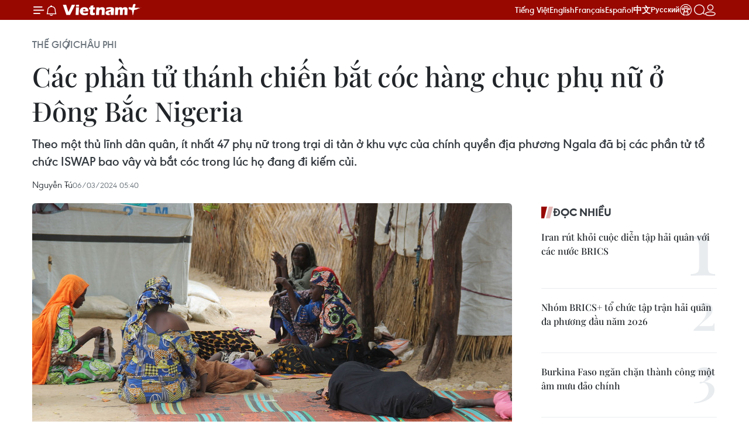

--- FILE ---
content_type: text/html;charset=utf-8
request_url: https://www.vietnamplus.vn/cac-phan-tu-thanh-chien-bat-coc-hang-chuc-phu-nu-o-dong-bac-nigeria-post931113.vnp
body_size: 32275
content:
<!DOCTYPE html> <html lang="vi" class="vn "> <head> <title>Các phần tử thánh chiến bắt cóc hàng chục phụ nữ ở Đông Bắc Nigeria | Vietnam+ (VietnamPlus)</title> <meta name="description" content="Theo một thủ lĩnh dân quân, ít nhất 47 phụ nữ trong trại di tản ở khu vực của chính quyền địa phương Ngala đã bị các phần tử tổ chức ISWAP bao vây và bắt cóc trong lúc họ đang đi kiếm củi."/> <meta name="keywords" content="Phần tử thánh chiến,Bắt cóc,Tổ chức Nhà nước Hồi giáo,Đòi tiền chuộc"/> <meta name="news_keywords" content="Phần tử thánh chiến,Bắt cóc,Tổ chức Nhà nước Hồi giáo,Đòi tiền chuộc"/> <meta http-equiv="Content-Type" content="text/html; charset=utf-8" /> <meta http-equiv="X-UA-Compatible" content="IE=edge"/> <meta http-equiv="refresh" content="1800" /> <meta name="revisit-after" content="1 days" /> <meta name="viewport" content="width=device-width, initial-scale=1"> <meta http-equiv="content-language" content="vi" /> <meta name="format-detection" content="telephone=no"/> <meta name="format-detection" content="address=no"/> <meta name="apple-mobile-web-app-capable" content="yes"> <meta name="apple-mobile-web-app-status-bar-style" content="black"> <meta name="apple-mobile-web-app-title" content="Vietnam+ (VietnamPlus)"/> <meta name="referrer" content="no-referrer-when-downgrade"/> <link rel="shortcut icon" href="https://media.vietnamplus.vn/assets/web/styles/img/favicon.ico" type="image/x-icon" /> <link rel="preconnect" href="https://media.vietnamplus.vn"/> <link rel="dns-prefetch" href="https://media.vietnamplus.vn"/> <link rel="preconnect" href="//www.google-analytics.com" /> <link rel="preconnect" href="//www.googletagmanager.com" /> <link rel="preconnect" href="//stc.za.zaloapp.com" /> <link rel="preconnect" href="//fonts.googleapis.com" /> <link rel="preconnect" href="//pagead2.googlesyndication.com"/> <link rel="preconnect" href="//tpc.googlesyndication.com"/> <link rel="preconnect" href="//securepubads.g.doubleclick.net"/> <link rel="preconnect" href="//accounts.google.com"/> <link rel="preconnect" href="//adservice.google.com"/> <link rel="preconnect" href="//adservice.google.com.vn"/> <link rel="preconnect" href="//www.googletagservices.com"/> <link rel="preconnect" href="//partner.googleadservices.com"/> <link rel="preconnect" href="//tpc.googlesyndication.com"/> <link rel="preconnect" href="//za.zdn.vn"/> <link rel="preconnect" href="//sp.zalo.me"/> <link rel="preconnect" href="//connect.facebook.net"/> <link rel="preconnect" href="//www.facebook.com"/> <link rel="dns-prefetch" href="//www.google-analytics.com" /> <link rel="dns-prefetch" href="//www.googletagmanager.com" /> <link rel="dns-prefetch" href="//stc.za.zaloapp.com" /> <link rel="dns-prefetch" href="//fonts.googleapis.com" /> <link rel="dns-prefetch" href="//pagead2.googlesyndication.com"/> <link rel="dns-prefetch" href="//tpc.googlesyndication.com"/> <link rel="dns-prefetch" href="//securepubads.g.doubleclick.net"/> <link rel="dns-prefetch" href="//accounts.google.com"/> <link rel="dns-prefetch" href="//adservice.google.com"/> <link rel="dns-prefetch" href="//adservice.google.com.vn"/> <link rel="dns-prefetch" href="//www.googletagservices.com"/> <link rel="dns-prefetch" href="//partner.googleadservices.com"/> <link rel="dns-prefetch" href="//tpc.googlesyndication.com"/> <link rel="dns-prefetch" href="//za.zdn.vn"/> <link rel="dns-prefetch" href="//sp.zalo.me"/> <link rel="dns-prefetch" href="//connect.facebook.net"/> <link rel="dns-prefetch" href="//www.facebook.com"/> <link rel="dns-prefetch" href="//graph.facebook.com"/> <link rel="dns-prefetch" href="//static.xx.fbcdn.net"/> <link rel="dns-prefetch" href="//staticxx.facebook.com"/> <script> var cmsConfig = { domainDesktop: 'https://www.vietnamplus.vn', domainMobile: 'https://www.vietnamplus.vn', domainApi: 'https://api.vietnamplus.vn', domainStatic: 'https://media.vietnamplus.vn', domainLog: 'https://log.vietnamplus.vn', googleAnalytics: 'G\-79WRYYR5JK', siteId: 0, pageType: 1, objectId: 931113, adsZone: 357, allowAds: true, adsLazy: true, antiAdblock: true, }; var USER_AGENT=window.navigator&&(window.navigator.userAgent||window.navigator.vendor)||window.opera||"",IS_MOBILE=/Android|webOS|iPhone|iPod|BlackBerry|Windows Phone|IEMobile|Mobile Safari|Opera Mini/i.test(USER_AGENT),IS_REDIRECT=!1;function setCookie(e,o,i){var n=new Date,i=(n.setTime(n.getTime()+24*i*60*60*1e3),"expires="+n.toUTCString());document.cookie=e+"="+o+"; "+i+";path=/;"}function getCookie(e){var o=document.cookie.indexOf(e+"="),i=o+e.length+1;return!o&&e!==document.cookie.substring(0,e.length)||-1===o?null:(-1===(e=document.cookie.indexOf(";",i))&&(e=document.cookie.length),unescape(document.cookie.substring(i,e)))}IS_MOBILE&&getCookie("isDesktop")&&(setCookie("isDesktop",1,-1),window.location=window.location.pathname.replace(".amp", ".vnp")+window.location.search,IS_REDIRECT=!0); </script> <script> if(USER_AGENT && USER_AGENT.indexOf("facebot") <= 0 && USER_AGENT.indexOf("facebookexternalhit") <= 0) { var query = ''; var hash = ''; if (window.location.search) query = window.location.search; if (window.location.hash) hash = window.location.hash; var canonicalUrl = 'https://www.vietnamplus.vn/cac-phan-tu-thanh-chien-bat-coc-hang-chuc-phu-nu-o-dong-bac-nigeria-post931113.vnp' + query + hash ; var curUrl = decodeURIComponent(window.location.href); if(!location.port && canonicalUrl.startsWith("http") && curUrl != canonicalUrl){ window.location.replace(canonicalUrl); } } </script> <meta property="fb:pages" content="120834779440" /> <meta property="fb:app_id" content="1960985707489919" /> <meta name="author" content="Vietnam+ (VietnamPlus)" /> <meta name="copyright" content="Copyright © 2026 by Vietnam+ (VietnamPlus)" /> <meta name="RATING" content="GENERAL" /> <meta name="GENERATOR" content="Vietnam+ (VietnamPlus)" /> <meta content="Vietnam+ (VietnamPlus)" itemprop="sourceOrganization" name="source"/> <meta content="news" itemprop="genre" name="medium"/> <meta name="robots" content="noarchive, max-image-preview:large, index, follow" /> <meta name="GOOGLEBOT" content="noarchive, max-image-preview:large, index, follow" /> <link rel="canonical" href="https://www.vietnamplus.vn/cac-phan-tu-thanh-chien-bat-coc-hang-chuc-phu-nu-o-dong-bac-nigeria-post931113.vnp" /> <meta property="og:site_name" content="Vietnam+ (VietnamPlus)"/> <meta property="og:rich_attachment" content="true"/> <meta property="og:type" content="article"/> <meta property="og:url" content="https://www.vietnamplus.vn/cac-phan-tu-thanh-chien-bat-coc-hang-chuc-phu-nu-o-dong-bac-nigeria-post931113.vnp"/> <meta property="og:image" content="https://media.vietnamplus.vn/images/c14f6479e83e315b4cf3a2906cc6a51eb31340985fedf3ebb5f4ce6b51b6e8cdd1c771aafcbb6ac7d026a2be1931f8cfcf9d0e9c529a77a3dbce44813dcfb0d4b81cc02e8ad39d0721b4417e86f96300/nigeria-ti-nan-5508.jpg.webp"/> <meta property="og:image:width" content="1200"/> <meta property="og:image:height" content="630"/> <meta property="og:title" content="Các phần tử thánh chiến bắt cóc hàng chục phụ nữ ở Đông Bắc Nigeria"/> <meta property="og:description" content="Theo một thủ lĩnh dân quân, ít nhất 47 phụ nữ trong trại di tản ở khu vực của chính quyền địa phương Ngala đã bị các phần tử tổ chức ISWAP bao vây và bắt cóc trong lúc họ đang đi kiếm củi."/> <meta name="twitter:card" value="summary"/> <meta name="twitter:url" content="https://www.vietnamplus.vn/cac-phan-tu-thanh-chien-bat-coc-hang-chuc-phu-nu-o-dong-bac-nigeria-post931113.vnp"/> <meta name="twitter:title" content="Các phần tử thánh chiến bắt cóc hàng chục phụ nữ ở Đông Bắc Nigeria"/> <meta name="twitter:description" content="Theo một thủ lĩnh dân quân, ít nhất 47 phụ nữ trong trại di tản ở khu vực của chính quyền địa phương Ngala đã bị các phần tử tổ chức ISWAP bao vây và bắt cóc trong lúc họ đang đi kiếm củi."/> <meta name="twitter:image" content="https://media.vietnamplus.vn/images/c14f6479e83e315b4cf3a2906cc6a51eb31340985fedf3ebb5f4ce6b51b6e8cdd1c771aafcbb6ac7d026a2be1931f8cfcf9d0e9c529a77a3dbce44813dcfb0d4b81cc02e8ad39d0721b4417e86f96300/nigeria-ti-nan-5508.jpg.webp"/> <meta name="twitter:site" content="@Vietnam+ (VietnamPlus)"/> <meta name="twitter:creator" content="@Vietnam+ (VietnamPlus)"/> <meta property="article:publisher" content="https://www.facebook.com/VietnamPlus" /> <meta property="article:tag" content="Phần tử thánh chiến,Bắt cóc,Tổ chức Nhà nước Hồi giáo,Đòi tiền chuộc"/> <meta property="article:section" content="Thế giới,Châu Phi" /> <meta property="article:published_time" content="2024-03-06T12:40:07+0700"/> <meta property="article:modified_time" content="2024-03-06T12:40:07+0700"/> <link rel="amphtml" href="https://www.vietnamplus.vn/cac-phan-tu-thanh-chien-bat-coc-hang-chuc-phu-nu-o-dong-bac-nigeria-post931113.amp" /> <script type="application/ld+json"> { "@context": "http://schema.org", "@type": "Organization", "name": "Vietnam+ (VietnamPlus)", "url": "https://www.vietnamplus.vn", "logo": "https://media.vietnamplus.vn/assets/web/styles/img/logo.png", "foundingDate": "2008", "founders": [ { "@type": "Person", "name": "Thông tấn xã Việt Nam (TTXVN)" } ], "address": [ { "@type": "PostalAddress", "streetAddress": "Số 05 Lý Thường Kiệt - Hà Nội - Việt Nam", "addressLocality": "Hà Nội City", "addressRegion": "Northeast", "postalCode": "100000", "addressCountry": "VNM" } ], "contactPoint": [ { "@type": "ContactPoint", "telephone": "+84-243-941-1349", "contactType": "customer service" }, { "@type": "ContactPoint", "telephone": "+84-243-941-1348", "contactType": "customer service" } ], "sameAs": [ "https://www.facebook.com/VietnamPlus", "https://www.tiktok.com/@vietnamplus", "https://twitter.com/vietnamplus", "https://www.youtube.com/c/BaoVietnamPlus" ] } </script> <script type="application/ld+json"> { "@context" : "https://schema.org", "@type" : "WebSite", "name": "Vietnam+ (VietnamPlus)", "url": "https://www.vietnamplus.vn", "alternateName" : "Báo điện tử VIETNAMPLUS, Cơ quan của Thông tấn xã Việt Nam (TTXVN)", "potentialAction": { "@type": "SearchAction", "target": { "@type": "EntryPoint", "urlTemplate": "https://www.vietnamplus.vn/search/?q={search_term_string}" }, "query-input": "required name=search_term_string" } } </script> <script type="application/ld+json"> { "@context":"http://schema.org", "@type":"BreadcrumbList", "itemListElement":[ { "@type":"ListItem", "position":1, "item":{ "@id":"https://www.vietnamplus.vn/thegioi/chauphi/", "name":"Châu Phi" } } ] } </script> <script type="application/ld+json"> { "@context": "http://schema.org", "@type": "NewsArticle", "mainEntityOfPage":{ "@type":"WebPage", "@id":"https://www.vietnamplus.vn/cac-phan-tu-thanh-chien-bat-coc-hang-chuc-phu-nu-o-dong-bac-nigeria-post931113.vnp" }, "headline": "Các phần tử thánh chiến bắt cóc hàng chục phụ nữ ở Đông Bắc Nigeria", "description": "Theo một thủ lĩnh dân quân, ít nhất 47 phụ nữ trong trại di tản ở khu vực của chính quyền địa phương Ngala đã bị các phần tử tổ chức ISWAP bao vây và bắt cóc trong lúc họ đang đi kiếm củi.", "image": { "@type": "ImageObject", "url": "https://media.vietnamplus.vn/images/c14f6479e83e315b4cf3a2906cc6a51eb31340985fedf3ebb5f4ce6b51b6e8cdd1c771aafcbb6ac7d026a2be1931f8cfcf9d0e9c529a77a3dbce44813dcfb0d4b81cc02e8ad39d0721b4417e86f96300/nigeria-ti-nan-5508.jpg.webp", "width" : 1200, "height" : 675 }, "datePublished": "2024-03-06T12:40:07+0700", "dateModified": "2024-03-06T12:40:07+0700", "author": { "@type": "Person", "name": "Nguyễn Tú" }, "publisher": { "@type": "Organization", "name": "Vietnam+ (VietnamPlus)", "logo": { "@type": "ImageObject", "url": "https://media.vietnamplus.vn/assets/web/styles/img/logo.png" } } } </script> <link rel="preload" href="https://media.vietnamplus.vn/assets/web/styles/css/main.min-1.0.14.css" as="style"> <link rel="preload" href="https://media.vietnamplus.vn/assets/web/js/main.min-1.0.35.js" as="script"> <link rel="preload" href="https://media.vietnamplus.vn/assets/web/js/detail.min-1.0.16.js" as="script"> <link rel="preload" href="https://common.mcms.one/assets/styles/css/vietnamplus-1.0.0.css" as="style"> <link rel="stylesheet" href="https://common.mcms.one/assets/styles/css/vietnamplus-1.0.0.css"> <link id="cms-style" rel="stylesheet" href="https://media.vietnamplus.vn/assets/web/styles/css/main.min-1.0.14.css"> <script type="text/javascript"> var _metaOgUrl = 'https://www.vietnamplus.vn/cac-phan-tu-thanh-chien-bat-coc-hang-chuc-phu-nu-o-dong-bac-nigeria-post931113.vnp'; var page_title = document.title; var tracked_url = window.location.pathname + window.location.search + window.location.hash; var cate_path = 'thegioi/chauphi'; if (cate_path.length > 0) { tracked_url = "/" + cate_path + tracked_url; } </script> <script async="" src="https://www.googletagmanager.com/gtag/js?id=G-79WRYYR5JK"></script> <script> window.dataLayer = window.dataLayer || []; function gtag(){dataLayer.push(arguments);} gtag('js', new Date()); gtag('config', 'G-79WRYYR5JK', {page_path: tracked_url}); </script> <script>window.dataLayer = window.dataLayer || [];dataLayer.push({'pageCategory': '/thegioi\/chauphi'});</script> <script> window.dataLayer = window.dataLayer || []; dataLayer.push({ 'event': 'Pageview', 'articleId': '931113', 'articleTitle': 'Các phần tử thánh chiến bắt cóc hàng chục phụ nữ ở Đông Bắc Nigeria', 'articleCategory': 'Thế giới,Châu Phi', 'articleAlowAds': true, 'articleAuthor': 'Nguyễn Tú', 'articleType': 'detail', 'articleTags': 'Phần tử thánh chiến,Bắt cóc,Tổ chức Nhà nước Hồi giáo,Đòi tiền chuộc', 'articlePublishDate': '2024-03-06T12:40:07+0700', 'articleThumbnail': 'https://media.vietnamplus.vn/images/c14f6479e83e315b4cf3a2906cc6a51eb31340985fedf3ebb5f4ce6b51b6e8cdd1c771aafcbb6ac7d026a2be1931f8cfcf9d0e9c529a77a3dbce44813dcfb0d4b81cc02e8ad39d0721b4417e86f96300/nigeria-ti-nan-5508.jpg.webp', 'articleShortUrl': 'https://www.vietnamplus.vn/cac-phan-tu-thanh-chien-bat-coc-hang-chuc-phu-nu-o-dong-bac-nigeria-post931113.vnp', 'articleFullUrl': 'https://www.vietnamplus.vn/cac-phan-tu-thanh-chien-bat-coc-hang-chuc-phu-nu-o-dong-bac-nigeria-post931113.vnp', }); </script> <script> window.dataLayer = window.dataLayer || []; dataLayer.push({'articleAuthor': 'Nguyễn Tú', 'articleAuthorID': '0'}); </script> <script type='text/javascript'> gtag('event', 'article_page',{ 'articleId': '931113', 'articleTitle': 'Các phần tử thánh chiến bắt cóc hàng chục phụ nữ ở Đông Bắc Nigeria', 'articleCategory': 'Thế giới,Châu Phi', 'articleAlowAds': true, 'articleAuthor': 'Nguyễn Tú', 'articleType': 'detail', 'articleTags': 'Phần tử thánh chiến,Bắt cóc,Tổ chức Nhà nước Hồi giáo,Đòi tiền chuộc', 'articlePublishDate': '2024-03-06T12:40:07+0700', 'articleThumbnail': 'https://media.vietnamplus.vn/images/c14f6479e83e315b4cf3a2906cc6a51eb31340985fedf3ebb5f4ce6b51b6e8cdd1c771aafcbb6ac7d026a2be1931f8cfcf9d0e9c529a77a3dbce44813dcfb0d4b81cc02e8ad39d0721b4417e86f96300/nigeria-ti-nan-5508.jpg.webp', 'articleShortUrl': 'https://www.vietnamplus.vn/cac-phan-tu-thanh-chien-bat-coc-hang-chuc-phu-nu-o-dong-bac-nigeria-post931113.vnp', 'articleFullUrl': 'https://www.vietnamplus.vn/cac-phan-tu-thanh-chien-bat-coc-hang-chuc-phu-nu-o-dong-bac-nigeria-post931113.vnp', }); </script> <script>(function(w,d,s,l,i){w[l]=w[l]||[];w[l].push({'gtm.start': new Date().getTime(),event:'gtm.js'});var f=d.getElementsByTagName(s)[0], j=d.createElement(s),dl=l!='dataLayer'?'&l='+l:'';j.async=true;j.src= 'https://www.googletagmanager.com/gtm.js?id='+i+dl;f.parentNode.insertBefore(j,f); })(window,document,'script','dataLayer','GTM-5WM58F3N');</script> <script type="text/javascript"> !function(){"use strict";function e(e){var t=!(arguments.length>1&&void 0!==arguments[1])||arguments[1],c=document.createElement("script");c.src=e,t?c.type="module":(c.async=!0,c.type="text/javascript",c.setAttribute("nomodule",""));var n=document.getElementsByTagName("script")[0];n.parentNode.insertBefore(c,n)}!function(t,c){!function(t,c,n){var a,o,r;n.accountId=c,null!==(a=t.marfeel)&&void 0!==a||(t.marfeel={}),null!==(o=(r=t.marfeel).cmd)&&void 0!==o||(r.cmd=[]),t.marfeel.config=n;var i="https://sdk.mrf.io/statics";e("".concat(i,"/marfeel-sdk.js?id=").concat(c),!0),e("".concat(i,"/marfeel-sdk.es5.js?id=").concat(c),!1)}(t,c,arguments.length>2&&void 0!==arguments[2]?arguments[2]:{})}(window,2272,{} )}(); </script> <script src="https://jsc.mgid.com/site/948646.js" async></script>
<script defer src="https://pagead2.googlesyndication.com/pagead/js/adsbygoogle.js" crossorigin="anonymous"></script>
<style>
.google-auto-placed{display:none !important}
</style>
<script defer type="application/javascript" src="//anymind360.com/js/645/ats.js"></script> <script async src="https://sp.zalo.me/plugins/sdk.js"></script> </head> <body class="detail-page"> <noscript><iframe src="https://www.googletagmanager.com/ns.html?id=GTM-5WM58F3N" height="0" width="0" style="display:none;visibility:hidden"></iframe></noscript> <div id="sdaWeb_SdaMasthead" class="rennab rennab-top" data-platform="1" data-position="Web_SdaMasthead" style="display:none"> </div> <header class=" site-header"> <div class="sticky"> <div class="container"> <i class="ic-menu"></i> <i class="ic-bell"></i> <div id="header-news" class="pick-news hidden" data-source="header-latest-news"></div> <a class="small-logo" href="/" title="Vietnam+ (VietnamPlus)">Vietnam+ (VietnamPlus)</a> <ul class="menu"> <li> <a href="/" title="Tiếng Việt" target="_blank">Tiếng Việt</a> </li> <li> <a href="https://en.vietnamplus.vn" title="English" target="_blank" rel="nofollow">English</a> </li> <li> <a href="https://fr.vietnamplus.vn" title="Français" target="_blank" rel="nofollow">Français</a> </li> <li> <a href="https://es.vietnamplus.vn" title="Español" target="_blank" rel="nofollow">Español</a> </li> <li> <a href="https://zh.vietnamplus.vn" title="中文" target="_blank" rel="nofollow">中文</a> </li> <li> <a href="https://ru.vietnamplus.vn" title="Русский" target="_blank" rel="nofollow">Русский</a> </li> <li> <a class="ic-hn" href="https://hanoi.vietnamplus.vn/" target="_blank" rel="nofollow" title="Thăng Long - Hà Nội"><i class="hanoi-icon"></i></a> </li> </ul> <div class="search-wrapper"> <i class="ic-search"></i> <input type="text" class="search txtsearch" placeholder="Nhập từ khóa"> </div> <div class="user-menu" id="userprofile"></div> </div> </div> </header> <div class="site-body"> <div id="sdaWeb_SdaBackground" class="rennab " data-platform="1" data-position="Web_SdaBackground" style="display:none"> </div> <div class="container"> <div class="breadcrumb breadcrumb-detail"> <h2 class="main"> <a href="https://www.vietnamplus.vn/thegioi/" title="Thế giới">Thế giới</a> </h2> <h2 class="main"> <a href="https://www.vietnamplus.vn/thegioi/chauphi/" title="Châu Phi" class="active">Châu Phi</a> </h2> </div> <div id="sdaWeb_SdaTop" class="rennab " data-platform="1" data-position="Web_SdaTop" style="display:none"> </div> <div class="article"> <h1 class="article__title cms-title "> Các phần tử thánh chiến bắt cóc hàng chục phụ nữ ở Đông Bắc Nigeria </h1> <div class="article__sapo cms-desc"> <p>Theo một thủ lĩnh dân quân, ít nhất 47 phụ nữ trong trại di tản ở khu vực của chính quyền địa phương Ngala đã bị các phần tử tổ chức ISWAP bao vây và bắt cóc trong lúc họ đang đi kiếm củi.</p> </div> <div id="sdaWeb_SdaArticleAfterSapo" class="rennab " data-platform="1" data-position="Web_SdaArticleAfterSapo" style="display:none"> </div> <div class="article__meta"> <span class="author cms-author">Nguyễn Tú</span> <time class="time" datetime="2024-03-06T12:40:07+0700" data-time="1709703607" data-friendly="false">06/03/2024 12:40</time> <meta class="cms-date" itemprop="datePublished" content="2024-03-06T12:40:07+0700"> </div> <div class="col"> <div class="main-col content-col"> <figure class="article__avatar "> <img class="cms-photo" src="https://media.vietnamplus.vn/images/e7dd128d2a03ec1a0f7b19338dd35a41298643edddfb390d987e8ac534619f60ad3d541eac5222b7380dd8da770b1befa15f7883509402c3753264130912e409/nigeria-ti-nan-5508.jpg" alt="Những phụ nữ tại trại tị nạn ở Maiduguri, Nigeria. (Ảnh: AFP/TTXVN)" cms-photo-caption="Những phụ nữ tại trại tị nạn ở Maiduguri, Nigeria. (Ảnh: AFP/TTXVN)"/> <figcaption>Những phụ nữ tại trại tị nạn ở Maiduguri, Nigeria. (Ảnh: AFP/TTXVN)</figcaption> </figure> <div id="sdaWeb_SdaArticleAfterAvatar" class="rennab " data-platform="1" data-position="Web_SdaArticleAfterAvatar" style="display:none"> </div> <div class="article__body zce-content-body cms-body" itemprop="articleBody"> <div class="social-pin sticky article__social"> <a href="javascript:void(0);" class="zl zalo-share-button" title="Zalo" data-href="https://www.vietnamplus.vn/cac-phan-tu-thanh-chien-bat-coc-hang-chuc-phu-nu-o-dong-bac-nigeria-post931113.vnp" data-oaid="4486284411240520426" data-layout="1" data-color="blue" data-customize="true">Zalo</a> <a href="javascript:void(0);" class="item fb" data-href="https://www.vietnamplus.vn/cac-phan-tu-thanh-chien-bat-coc-hang-chuc-phu-nu-o-dong-bac-nigeria-post931113.vnp" data-rel="facebook" title="Facebook">Facebook</a> <a href="javascript:void(0);" class="item tw" data-href="https://www.vietnamplus.vn/cac-phan-tu-thanh-chien-bat-coc-hang-chuc-phu-nu-o-dong-bac-nigeria-post931113.vnp" data-rel="twitter" title="Twitter">Twitter</a> <a href="javascript:void(0);" class="bookmark sendbookmark hidden" onclick="ME.sendBookmark(this, 931113);" data-id="931113" title="Lưu bài viết">Lưu bài viết</a> <a href="javascript:void(0);" class="print sendprint" title="Print" data-href="/print-931113.html">Bản in</a> <a href="javascript:void(0);" class="item link" data-href="https://www.vietnamplus.vn/cac-phan-tu-thanh-chien-bat-coc-hang-chuc-phu-nu-o-dong-bac-nigeria-post931113.vnp" data-rel="copy" title="Copy link">Copy link</a> <div id='shortenlink-container'></div> </div> <p>Ngày 5/3, những người đứng đầu lực lượng dân quân chống thánh chiến ở Nigeria thông báo có ít nhất 47 phụ nữ mất tích ở phía Đông Bắc nước này, sau vụ các phần tử thánh chiến bắt cóc hàng loạt phụ nữ ở khu vực này.<br></p>
<p>Vụ bắt cóc xảy ra hôm 1/3 vừa qua tại bang Borno, nơi các phần tử thánh chiến đang tiến hành các hoạt động nổi dậy khiến hơn 40.000 người thiệt mạng và 2 triệu người phải sơ tán kể từ năm 2009.</p>
<p>Các thành viên thuộc nhánh của tổ chức Nhà nước Hồi giáo (IS) tự xưng ở khu vực Tây Phi (ISWAP) bị cáo buộc thực hiện vụ bắt cóc này.</p>
<div class="sda_middle"> <div id="sdaWeb_SdaArticleMiddle" class="rennab fyi" data-platform="1" data-position="Web_SdaArticleMiddle"> </div>
</div>
<p>Theo một thủ lĩnh dân quân chống thánh chiến, những phụ nữ trong trại dành cho người di tản ở khu vực của chính quyền địa phương Ngala, gần biên giới giữa Nigeria và Cameroon, bị các phần tử ISWAP bao vây trong lúc họ đang đi kiếm củi.</p>
<p>Một số phụ nữ đã trốn thoát, nhưng đến nay chưa tìm thấy 47 người. Thủ lĩnh dân quân khẳng định những phụ nữ này đã bị các phần tử thánh chiến bắt cóc.<br></p>
<p>Người phát ngôn của cảnh sát bang Borno, Nahum Daso Kenneth, xác nhận vụ bắt cóc xảy ra vào lúc 16h ngày 1/3 theo giờ địa phương. Tuy nhiên, cảnh sát địa phương không đưa ra con số chính xác về số người bị bắt cóc.<br></p>
<div class="sda_middle"> <div id="sdaWeb_SdaArticleMiddle1" class="rennab fyi" data-platform="1" data-position="Web_SdaArticleMiddle1"> </div>
</div>
<p>Các vụ bắt cóc ở Nigeria thường có mục đích đòi tiền chuộc. Các băng nhóm bắt cóc thực hiện hành động tội phạm này trên đường cao tốc, tại nhà nạn nhân và thậm chí trong các trường học.</p>
<p>Những băng nhóm này ẩn náu tại các căn cứ trong rừng ở các bang phía Tây Bắc và miền Trung Nigeria./.</p>
<div class="article-relate" data-source="related-news"> <article class="story"> <figure class="story__thumb"> <a class="cms-link" href="https://www.vietnamplus.vn/nigeria-it-nhat-35-phu-nu-bi-bat-coc-sau-khi-tham-du-mot-dam-cuoi-post926799.vnp" title="Nigeria: Ít nhất 35 phụ nữ bị bắt cóc sau khi tham dự một đám cưới"> <img class="lazyload" src="[data-uri]" data-src="https://media.vietnamplus.vn/images/8cd58b0cafd4d1a4d26631f6fd7e1e8131823900af226d98df496e2957b67318ef007cde777e9c593cb2a3f0663c914bc8be802c1a8f1c875c59157138ac7546053e171119d1a20bf2c9b7b2fb00fd59/nigeria-050223-7423.jpg.webp" data-srcset="https://media.vietnamplus.vn/images/8cd58b0cafd4d1a4d26631f6fd7e1e8131823900af226d98df496e2957b67318ef007cde777e9c593cb2a3f0663c914bc8be802c1a8f1c875c59157138ac7546053e171119d1a20bf2c9b7b2fb00fd59/nigeria-050223-7423.jpg.webp 1x, https://media.vietnamplus.vn/images/04d4a60c75e228f7d8142060100d279431823900af226d98df496e2957b67318ef007cde777e9c593cb2a3f0663c914bc8be802c1a8f1c875c59157138ac7546053e171119d1a20bf2c9b7b2fb00fd59/nigeria-050223-7423.jpg.webp 2x" alt="Binh sỹ tuần tra tại thị trấn Banki, đông bắc Nigeria. (Ảnh minh họa: AFP/TTXVN) "> <noscript> <img src="https://media.vietnamplus.vn/images/8cd58b0cafd4d1a4d26631f6fd7e1e8131823900af226d98df496e2957b67318ef007cde777e9c593cb2a3f0663c914bc8be802c1a8f1c875c59157138ac7546053e171119d1a20bf2c9b7b2fb00fd59/nigeria-050223-7423.jpg.webp" srcset="https://media.vietnamplus.vn/images/8cd58b0cafd4d1a4d26631f6fd7e1e8131823900af226d98df496e2957b67318ef007cde777e9c593cb2a3f0663c914bc8be802c1a8f1c875c59157138ac7546053e171119d1a20bf2c9b7b2fb00fd59/nigeria-050223-7423.jpg.webp 1x, https://media.vietnamplus.vn/images/04d4a60c75e228f7d8142060100d279431823900af226d98df496e2957b67318ef007cde777e9c593cb2a3f0663c914bc8be802c1a8f1c875c59157138ac7546053e171119d1a20bf2c9b7b2fb00fd59/nigeria-050223-7423.jpg.webp 2x" alt="Binh sỹ tuần tra tại thị trấn Banki, đông bắc Nigeria. (Ảnh minh họa: AFP/TTXVN) " class="image-fallback"> </noscript></a> </figure> <h2 class="story__heading" data-tracking="926799"><a class=" cms-link" href="https://www.vietnamplus.vn/nigeria-it-nhat-35-phu-nu-bi-bat-coc-sau-khi-tham-du-mot-dam-cuoi-post926799.vnp" title="Nigeria: Ít nhất 35 phụ nữ bị bắt cóc sau khi tham dự một đám cưới"> Nigeria: Ít nhất 35 phụ nữ bị bắt cóc sau khi tham dự một đám cưới </a></h2> <div class="story__summary story__shorten"> <p>Ngày 5/2, giới chức Nigeria cho biết ít nhất 35 phụ nữ mất tích sau khi nhiều đối tượng bắt cóc các vị khách trở về từ một đám cưới ở bang Katsina, miền Tây Bắc nước này.</p> </div> </article>
</div> <div class="article__source"> <div class="source"> <span class="name">(TTXVN/Vietnam+)</span> </div> </div> <div id="sdaWeb_SdaArticleAfterBody" class="rennab " data-platform="1" data-position="Web_SdaArticleAfterBody" style="display:none"> </div> </div> <div class="article__tag"> <a class="active" href="https://www.vietnamplus.vn/tag.vnp?q=Phần tử thánh chiến" title="Phần tử thánh chiến">#Phần tử thánh chiến</a> <a class="active" href="https://www.vietnamplus.vn/tag/bat-coc-tag5684.vnp" title="Bắt cóc">#Bắt cóc</a> <a class="" href="https://www.vietnamplus.vn/tag/to-chuc-nha-nuoc-hoi-giao-tag42074.vnp" title="Tổ chức Nhà nước Hồi giáo">#Tổ chức Nhà nước Hồi giáo</a> <a class="" href="https://www.vietnamplus.vn/tag/doi-tien-chuoc-tag7652.vnp" title="Đòi tiền chuộc">#Đòi tiền chuộc</a> <a class="link" href="https://www.vietnamplus.vn/region/nigeria/301.vnp" title="Nigeria"><i class="ic-location"></i> Nigeria</a> </div> <div id="sdaWeb_SdaArticleAfterTag" class="rennab " data-platform="1" data-position="Web_SdaArticleAfterTag" style="display:none"> </div> <div class="wrap-social"> <div class="social-pin article__social"> <a href="javascript:void(0);" class="zl zalo-share-button" title="Zalo" data-href="https://www.vietnamplus.vn/cac-phan-tu-thanh-chien-bat-coc-hang-chuc-phu-nu-o-dong-bac-nigeria-post931113.vnp" data-oaid="4486284411240520426" data-layout="1" data-color="blue" data-customize="true">Zalo</a> <a href="javascript:void(0);" class="item fb" data-href="https://www.vietnamplus.vn/cac-phan-tu-thanh-chien-bat-coc-hang-chuc-phu-nu-o-dong-bac-nigeria-post931113.vnp" data-rel="facebook" title="Facebook">Facebook</a> <a href="javascript:void(0);" class="item tw" data-href="https://www.vietnamplus.vn/cac-phan-tu-thanh-chien-bat-coc-hang-chuc-phu-nu-o-dong-bac-nigeria-post931113.vnp" data-rel="twitter" title="Twitter">Twitter</a> <a href="javascript:void(0);" class="bookmark sendbookmark hidden" onclick="ME.sendBookmark(this, 931113);" data-id="931113" title="Lưu bài viết">Lưu bài viết</a> <a href="javascript:void(0);" class="print sendprint" title="Print" data-href="/print-931113.html">Bản in</a> <a href="javascript:void(0);" class="item link" data-href="https://www.vietnamplus.vn/cac-phan-tu-thanh-chien-bat-coc-hang-chuc-phu-nu-o-dong-bac-nigeria-post931113.vnp" data-rel="copy" title="Copy link">Copy link</a> <div id='shortenlink-container'></div> </div> <a href="https://news.google.com/publications/CAAqBwgKMN-18wowlLWFAw?hl=vi&gl=VN&ceid=VN%3Avi" class="google-news" target="_blank" title="Google News">Theo dõi VietnamPlus </a> </div> <div id="sdaWeb_SdaArticleAfterBody1" class="rennab " data-platform="1" data-position="Web_SdaArticleAfterBody1" style="display:none"> </div> <div id="sdaWeb_SdaArticleAfterBody2" class="rennab " data-platform="1" data-position="Web_SdaArticleAfterBody2" style="display:none"> </div> <div class="wrap-comment" id="comment931113" data-id="931113" data-type="20"></div> <div id="sdaWeb_SdaArticleAfterComment" class="rennab " data-platform="1" data-position="Web_SdaArticleAfterComment" style="display:none"> </div> <div class="box-related-news"> <h3 class="box-heading"> <span class="title">Tin liên quan</span> </h3> <div class="box-content" data-source="related-news"> <article class="story"> <figure class="story__thumb"> <a class="cms-link" href="https://www.vietnamplus.vn/danh-bom-khung-bo-o-somalia-tan-cong-vu-trang-tai-nigeria-post928661.vnp" title="Đánh bom khủng bố ở Somalia, tấn công vũ trang tại Nigeria"> <img class="lazyload" src="[data-uri]" data-src="https://media.vietnamplus.vn/images/c06a2343df4164d2fe2c753277d10fd88ca98f5be7da80dd318382a1bff84ed6ba1fff2f6079f049f4c300ac41acbb218b30e2a514304d8680952bb930a95c15/somalia-6728.jpg.webp" data-srcset="https://media.vietnamplus.vn/images/c06a2343df4164d2fe2c753277d10fd88ca98f5be7da80dd318382a1bff84ed6ba1fff2f6079f049f4c300ac41acbb218b30e2a514304d8680952bb930a95c15/somalia-6728.jpg.webp 1x, https://media.vietnamplus.vn/images/6894d4be18cd9842ac82a99313601c6c8ca98f5be7da80dd318382a1bff84ed6ba1fff2f6079f049f4c300ac41acbb218b30e2a514304d8680952bb930a95c15/somalia-6728.jpg.webp 2x" alt="Hiện trường một vụ đánh bom tại thủ đô Mogadishu, Somalia. (Ảnh: AFP/TTXVN)"> <noscript><img src="https://media.vietnamplus.vn/images/c06a2343df4164d2fe2c753277d10fd88ca98f5be7da80dd318382a1bff84ed6ba1fff2f6079f049f4c300ac41acbb218b30e2a514304d8680952bb930a95c15/somalia-6728.jpg.webp" srcset="https://media.vietnamplus.vn/images/c06a2343df4164d2fe2c753277d10fd88ca98f5be7da80dd318382a1bff84ed6ba1fff2f6079f049f4c300ac41acbb218b30e2a514304d8680952bb930a95c15/somalia-6728.jpg.webp 1x, https://media.vietnamplus.vn/images/6894d4be18cd9842ac82a99313601c6c8ca98f5be7da80dd318382a1bff84ed6ba1fff2f6079f049f4c300ac41acbb218b30e2a514304d8680952bb930a95c15/somalia-6728.jpg.webp 2x" alt="Hiện trường một vụ đánh bom tại thủ đô Mogadishu, Somalia. (Ảnh: AFP/TTXVN)" class="image-fallback"></noscript> </a> </figure> <h2 class="story__heading" data-tracking="928661"> <a class=" cms-link" href="https://www.vietnamplus.vn/danh-bom-khung-bo-o-somalia-tan-cong-vu-trang-tai-nigeria-post928661.vnp" title="Đánh bom khủng bố ở Somalia, tấn công vũ trang tại Nigeria"> Đánh bom khủng bố ở Somalia, tấn công vũ trang tại Nigeria </a> </h2> <time class="time" datetime="2024-02-21T07:53:47+0700" data-time="1708476827"> 21/02/2024 07:53 </time> <div class="story__summary story__shorten"> <p>5 dân thường thiệt mạng và 10 người khác bị thương sau một vụ nổ bom ở thủ đô Mogadishu của Somalia do các chiến binh của nhóm Hồi giáo cực đoan al-Shabab tiến hành.</p> </div> </article> <article class="story"> <figure class="story__thumb"> <a class="cms-link" href="https://www.vietnamplus.vn/hon-50-nguoi-thiet-mang-trong-hai-vu-tan-cong-o-mien-trung-nigeria-post923150.vnp" title="Hơn 50 người thiệt mạng trong hai vụ tấn công ở miền Trung Nigeria"> <img class="lazyload" src="[data-uri]" data-src="https://media.vietnamplus.vn/images/c06a2343df4164d2fe2c753277d10fd8dfa37ea834c4ea4fad1b1f768c864e149286b05e9c0bbc1369b749486fdce748feac33e9ef8d5c747491eeaedeaee19b/nigeria-9981.jpg.webp" data-srcset="https://media.vietnamplus.vn/images/c06a2343df4164d2fe2c753277d10fd8dfa37ea834c4ea4fad1b1f768c864e149286b05e9c0bbc1369b749486fdce748feac33e9ef8d5c747491eeaedeaee19b/nigeria-9981.jpg.webp 1x, https://media.vietnamplus.vn/images/6894d4be18cd9842ac82a99313601c6cdfa37ea834c4ea4fad1b1f768c864e149286b05e9c0bbc1369b749486fdce748feac33e9ef8d5c747491eeaedeaee19b/nigeria-9981.jpg.webp 2x" alt="Lễ tang tập thể các nạn nhân thiệt mạng trong loạt vụ tấn công vào ngôi làng ở bang Plateau, miền Trung Nigeria, ngày 27/12/2023. (Ảnh: AFP/TTXVN)"> <noscript><img src="https://media.vietnamplus.vn/images/c06a2343df4164d2fe2c753277d10fd8dfa37ea834c4ea4fad1b1f768c864e149286b05e9c0bbc1369b749486fdce748feac33e9ef8d5c747491eeaedeaee19b/nigeria-9981.jpg.webp" srcset="https://media.vietnamplus.vn/images/c06a2343df4164d2fe2c753277d10fd8dfa37ea834c4ea4fad1b1f768c864e149286b05e9c0bbc1369b749486fdce748feac33e9ef8d5c747491eeaedeaee19b/nigeria-9981.jpg.webp 1x, https://media.vietnamplus.vn/images/6894d4be18cd9842ac82a99313601c6cdfa37ea834c4ea4fad1b1f768c864e149286b05e9c0bbc1369b749486fdce748feac33e9ef8d5c747491eeaedeaee19b/nigeria-9981.jpg.webp 2x" alt="Lễ tang tập thể các nạn nhân thiệt mạng trong loạt vụ tấn công vào ngôi làng ở bang Plateau, miền Trung Nigeria, ngày 27/12/2023. (Ảnh: AFP/TTXVN)" class="image-fallback"></noscript> </a> </figure> <h2 class="story__heading" data-tracking="923150"> <a class=" cms-link" href="https://www.vietnamplus.vn/hon-50-nguoi-thiet-mang-trong-hai-vu-tan-cong-o-mien-trung-nigeria-post923150.vnp" title="Hơn 50 người thiệt mạng trong hai vụ tấn công ở miền Trung Nigeria"> Hơn 50 người thiệt mạng trong hai vụ tấn công ở miền Trung Nigeria </a> </h2> <time class="time" datetime="2024-01-26T08:26:53+0700" data-time="1706232413"> 26/01/2024 08:26 </time> <div class="story__summary story__shorten"> <p>Ít nhất 55 người đã thiệt mạng trong hai vụ tấn công mới vào ngày 22 và 23/1 tại bang Plateau, phía Bắc miền Trung Nigeria, nơi bạo lực liên cộng đồng gây chết người liên tục diễn ra kể từ Giáng sinh.</p> </div> </article> <article class="story"> <figure class="story__thumb"> <a class="cms-link" href="https://www.vietnamplus.vn/lien-hop-quoc-quan-ngai-ve-cac-vu-tan-cong-dan-thuong-o-nigeria-post918223.vnp" title="Liên hợp quốc quan ngại về các vụ tấn công dân thường ở Nigeria"> <img class="lazyload" src="[data-uri]" data-src="https://media.vietnamplus.vn/images/c06a2343df4164d2fe2c753277d10fd87786c24e04a996306c7f4df521c6399574c85df36a4f48c36d4cc7c502ea88aee1649654f47411bdbb6aa846781120a4120d687809679afc54b8bc3cc131d938/nigeria-tan-cong-823.jpg.webp" data-srcset="https://media.vietnamplus.vn/images/c06a2343df4164d2fe2c753277d10fd87786c24e04a996306c7f4df521c6399574c85df36a4f48c36d4cc7c502ea88aee1649654f47411bdbb6aa846781120a4120d687809679afc54b8bc3cc131d938/nigeria-tan-cong-823.jpg.webp 1x, https://media.vietnamplus.vn/images/6894d4be18cd9842ac82a99313601c6c7786c24e04a996306c7f4df521c6399574c85df36a4f48c36d4cc7c502ea88aee1649654f47411bdbb6aa846781120a4120d687809679afc54b8bc3cc131d938/nigeria-tan-cong-823.jpg.webp 2x" alt="Lễ tang tập thể các nạn nhân thiệt mạng trong loạt vụ tấn công vào ngôi làng ở bang Plateau, miền Trung Nigeria, ngày 27/12/2023. (Ảnh: AFP/TTXVN)"> <noscript><img src="https://media.vietnamplus.vn/images/c06a2343df4164d2fe2c753277d10fd87786c24e04a996306c7f4df521c6399574c85df36a4f48c36d4cc7c502ea88aee1649654f47411bdbb6aa846781120a4120d687809679afc54b8bc3cc131d938/nigeria-tan-cong-823.jpg.webp" srcset="https://media.vietnamplus.vn/images/c06a2343df4164d2fe2c753277d10fd87786c24e04a996306c7f4df521c6399574c85df36a4f48c36d4cc7c502ea88aee1649654f47411bdbb6aa846781120a4120d687809679afc54b8bc3cc131d938/nigeria-tan-cong-823.jpg.webp 1x, https://media.vietnamplus.vn/images/6894d4be18cd9842ac82a99313601c6c7786c24e04a996306c7f4df521c6399574c85df36a4f48c36d4cc7c502ea88aee1649654f47411bdbb6aa846781120a4120d687809679afc54b8bc3cc131d938/nigeria-tan-cong-823.jpg.webp 2x" alt="Lễ tang tập thể các nạn nhân thiệt mạng trong loạt vụ tấn công vào ngôi làng ở bang Plateau, miền Trung Nigeria, ngày 27/12/2023. (Ảnh: AFP/TTXVN)" class="image-fallback"></noscript> </a> </figure> <h2 class="story__heading" data-tracking="918223"> <a class=" cms-link" href="https://www.vietnamplus.vn/lien-hop-quoc-quan-ngai-ve-cac-vu-tan-cong-dan-thuong-o-nigeria-post918223.vnp" title="Liên hợp quốc quan ngại về các vụ tấn công dân thường ở Nigeria"> Liên hợp quốc quan ngại về các vụ tấn công dân thường ở Nigeria </a> </h2> <time class="time" datetime="2023-12-29T07:31:34+0700" data-time="1703809894"> 29/12/2023 07:31 </time> <div class="story__summary story__shorten"> <p>Cao ủy Nhân quyền của Liên hợp quốc cho rằng Chính phủ Nigeria cần thực hiện các biện pháp hiệu quả để giải quyết các nguyên nhân sâu xa và đảm bảo bạo lực tàn khốc không tái diễn.</p> </div> </article> </div> </div> <div id="sdaWeb_SdaArticleAfterRelated" class="rennab " data-platform="1" data-position="Web_SdaArticleAfterRelated" style="display:none"> </div> <div class="timeline secondary"> <h3 class="box-heading"> <a href="https://www.vietnamplus.vn/thegioi/chauphi/" title="Châu Phi" class="title"> Tin cùng chuyên mục </a> </h3> <div class="box-content content-list" data-source="recommendation-357"> <article class="story" data-id="1089029"> <figure class="story__thumb"> <a class="cms-link" href="https://www.vietnamplus.vn/xa-sung-dam-mau-tai-khu-dan-cu-o-nam-phi-khien-7-nguoi-thiet-mang-post1089029.vnp" title="Xả súng đẫm máu tại khu dân cư ở Nam Phi khiến 7 người thiệt mạng "> <img class="lazyload" src="[data-uri]" data-src="https://media.vietnamplus.vn/images/a3f92e68e302fec7d152cd13d5fa88708d374c4c72d92597e4f60ddd4d52cb40de988401fa4fb2721ffc02280c3d3eb958db261190b4d4ffeaa677e558889593/xa-sung-o-nam-phi.jpg.webp" data-srcset="https://media.vietnamplus.vn/images/a3f92e68e302fec7d152cd13d5fa88708d374c4c72d92597e4f60ddd4d52cb40de988401fa4fb2721ffc02280c3d3eb958db261190b4d4ffeaa677e558889593/xa-sung-o-nam-phi.jpg.webp 1x, https://media.vietnamplus.vn/images/5a5f9386b32b6ecbec8ef233f9c7c7838d374c4c72d92597e4f60ddd4d52cb40de988401fa4fb2721ffc02280c3d3eb958db261190b4d4ffeaa677e558889593/xa-sung-o-nam-phi.jpg.webp 2x" alt="Hiện trường một vụ xả súng ở Nam Phi. (Ảnh: AP/Getty images)"> <noscript><img src="https://media.vietnamplus.vn/images/a3f92e68e302fec7d152cd13d5fa88708d374c4c72d92597e4f60ddd4d52cb40de988401fa4fb2721ffc02280c3d3eb958db261190b4d4ffeaa677e558889593/xa-sung-o-nam-phi.jpg.webp" srcset="https://media.vietnamplus.vn/images/a3f92e68e302fec7d152cd13d5fa88708d374c4c72d92597e4f60ddd4d52cb40de988401fa4fb2721ffc02280c3d3eb958db261190b4d4ffeaa677e558889593/xa-sung-o-nam-phi.jpg.webp 1x, https://media.vietnamplus.vn/images/5a5f9386b32b6ecbec8ef233f9c7c7838d374c4c72d92597e4f60ddd4d52cb40de988401fa4fb2721ffc02280c3d3eb958db261190b4d4ffeaa677e558889593/xa-sung-o-nam-phi.jpg.webp 2x" alt="Hiện trường một vụ xả súng ở Nam Phi. (Ảnh: AP/Getty images)" class="image-fallback"></noscript> </a> </figure> <h2 class="story__heading" data-tracking="1089029"> <a class=" cms-link" href="https://www.vietnamplus.vn/xa-sung-dam-mau-tai-khu-dan-cu-o-nam-phi-khien-7-nguoi-thiet-mang-post1089029.vnp" title="Xả súng đẫm máu tại khu dân cư ở Nam Phi khiến 7 người thiệt mạng "> Xả súng đẫm máu tại khu dân cư ở Nam Phi khiến 7 người thiệt mạng </a> </h2> <time class="time" datetime="2026-01-17T17:53:25+0700" data-time="1768647205"> 17/01/2026 17:53 </time> <div class="story__summary story__shorten"> <p>Theo nguồn tin cảnh sát, vụ việc xảy ra ngay sau nửa đêm, khi các tay súng bất ngờ nổ súng vào một nhóm người, khiến 6 nam giới và 1 phụ nữ (độ tuổi từ 30 đến 50) thiệt mạng tại chỗ.</p> </div> </article> <article class="story" data-id="1088901"> <figure class="story__thumb"> <a class="cms-link" href="https://www.vietnamplus.vn/phat-hien-mo-tap-the-chua-thi-the-cua-21-nguoi-di-cu-post1088901.vnp" title="Phát hiện mộ tập thể chứa thi thể của 21 người di cư"> <img class="lazyload" src="[data-uri]" data-src="https://media.vietnamplus.vn/images/641525f837efafa0e61920239229ba5f4b6636e1221b989e14d5d25a2f77fdc1d918a5126fbb00026d6dba30ade51a27fac3c8bbce0d98bc3914f5dc6cbea960/ho-chon-tap-the.jpg.webp" data-srcset="https://media.vietnamplus.vn/images/641525f837efafa0e61920239229ba5f4b6636e1221b989e14d5d25a2f77fdc1d918a5126fbb00026d6dba30ade51a27fac3c8bbce0d98bc3914f5dc6cbea960/ho-chon-tap-the.jpg.webp 1x, https://media.vietnamplus.vn/images/f16b653b1e6971057ce01a974d0961324b6636e1221b989e14d5d25a2f77fdc1d918a5126fbb00026d6dba30ade51a27fac3c8bbce0d98bc3914f5dc6cbea960/ho-chon-tap-the.jpg.webp 2x" alt="Chính quyền Libya phát hiện một ngôi mộ tập thể chứa thi thể của 21 người di cư từ vùng cận Sahara châu Phi. (Ảnh tư liệu của Reuters)"> <noscript><img src="https://media.vietnamplus.vn/images/641525f837efafa0e61920239229ba5f4b6636e1221b989e14d5d25a2f77fdc1d918a5126fbb00026d6dba30ade51a27fac3c8bbce0d98bc3914f5dc6cbea960/ho-chon-tap-the.jpg.webp" srcset="https://media.vietnamplus.vn/images/641525f837efafa0e61920239229ba5f4b6636e1221b989e14d5d25a2f77fdc1d918a5126fbb00026d6dba30ade51a27fac3c8bbce0d98bc3914f5dc6cbea960/ho-chon-tap-the.jpg.webp 1x, https://media.vietnamplus.vn/images/f16b653b1e6971057ce01a974d0961324b6636e1221b989e14d5d25a2f77fdc1d918a5126fbb00026d6dba30ade51a27fac3c8bbce0d98bc3914f5dc6cbea960/ho-chon-tap-the.jpg.webp 2x" alt="Chính quyền Libya phát hiện một ngôi mộ tập thể chứa thi thể của 21 người di cư từ vùng cận Sahara châu Phi. (Ảnh tư liệu của Reuters)" class="image-fallback"></noscript> </a> </figure> <h2 class="story__heading" data-tracking="1088901"> <a class=" cms-link" href="https://www.vietnamplus.vn/phat-hien-mo-tap-the-chua-thi-the-cua-21-nguoi-di-cu-post1088901.vnp" title="Phát hiện mộ tập thể chứa thi thể của 21 người di cư"> Phát hiện mộ tập thể chứa thi thể của 21 người di cư </a> </h2> <time class="time" datetime="2026-01-16T20:54:00+0700" data-time="1768571640"> 16/01/2026 20:54 </time> <div class="story__summary story__shorten"> <p>Giới chức Libya phát hiện hố chôn tập thể chứa thi thể 21 người di cư Nam Sahara; bắt giữ một nghi phạm bị tình nghi sát hại các nạn nhân và giam giữ trái phép nhiều người di cư khác.</p> </div> </article> <article class="story" data-id="1088580"> <figure class="story__thumb"> <a class="cms-link" href="https://www.vietnamplus.vn/chinh-khach-algeria-danh-gia-cao-tam-nhin-chien-luoc-cua-chinh-sach-doi-moi-post1088580.vnp" title="Chính khách Algeria đánh giá cao tầm nhìn chiến lược của chính sách Đổi mới"> <img class="lazyload" src="[data-uri]" data-src="https://media.vietnamplus.vn/images/641525f837efafa0e61920239229ba5fe42239b70ebd8b94df226607baf822b362aca77e809f1096effd21ea53f95b50c4820336c85cc9facccf768f62401be7/ttxvn-mourad-lamoudi.jpg.webp" data-srcset="https://media.vietnamplus.vn/images/641525f837efafa0e61920239229ba5fe42239b70ebd8b94df226607baf822b362aca77e809f1096effd21ea53f95b50c4820336c85cc9facccf768f62401be7/ttxvn-mourad-lamoudi.jpg.webp 1x, https://media.vietnamplus.vn/images/f16b653b1e6971057ce01a974d096132e42239b70ebd8b94df226607baf822b362aca77e809f1096effd21ea53f95b50c4820336c85cc9facccf768f62401be7/ttxvn-mourad-lamoudi.jpg.webp 2x" alt="Ông Mourad Lamoudi, Ủy viên Trung ương phụ trách đối ngoại, Đảng Mặt trận Giải phóng Dân tộc (FLN) ở Algeria trả lời phỏng vấn phóng viên TTXVN. (Ảnh: Nguyễn An/TTXVN)"> <noscript><img src="https://media.vietnamplus.vn/images/641525f837efafa0e61920239229ba5fe42239b70ebd8b94df226607baf822b362aca77e809f1096effd21ea53f95b50c4820336c85cc9facccf768f62401be7/ttxvn-mourad-lamoudi.jpg.webp" srcset="https://media.vietnamplus.vn/images/641525f837efafa0e61920239229ba5fe42239b70ebd8b94df226607baf822b362aca77e809f1096effd21ea53f95b50c4820336c85cc9facccf768f62401be7/ttxvn-mourad-lamoudi.jpg.webp 1x, https://media.vietnamplus.vn/images/f16b653b1e6971057ce01a974d096132e42239b70ebd8b94df226607baf822b362aca77e809f1096effd21ea53f95b50c4820336c85cc9facccf768f62401be7/ttxvn-mourad-lamoudi.jpg.webp 2x" alt="Ông Mourad Lamoudi, Ủy viên Trung ương phụ trách đối ngoại, Đảng Mặt trận Giải phóng Dân tộc (FLN) ở Algeria trả lời phỏng vấn phóng viên TTXVN. (Ảnh: Nguyễn An/TTXVN)" class="image-fallback"></noscript> </a> </figure> <h2 class="story__heading" data-tracking="1088580"> <a class=" cms-link" href="https://www.vietnamplus.vn/chinh-khach-algeria-danh-gia-cao-tam-nhin-chien-luoc-cua-chinh-sach-doi-moi-post1088580.vnp" title="Chính khách Algeria đánh giá cao tầm nhìn chiến lược của chính sách Đổi mới"> Chính khách Algeria đánh giá cao tầm nhìn chiến lược của chính sách Đổi mới </a> </h2> <time class="time" datetime="2026-01-15T12:09:33+0700" data-time="1768453773"> 15/01/2026 12:09 </time> <div class="story__summary story__shorten"> <p>Lãnh đạo Đảng cầm quyền Algeria khẳng định thành tựu toàn diện của Việt Nam thời gian qua là minh chứng cho tính đúng đắn của đường lối Đổi mới và lập trường đối ngoại kiên định, nhất quán.</p> </div> </article> <article class="story" data-id="1088278"> <figure class="story__thumb"> <a class="cms-link" href="https://www.vietnamplus.vn/lo-dat-o-mien-dong-chdc-congo-khien-hon-40-nguoi-thiet-mang-va-mat-tich-post1088278.vnp" title="Lở đất ở miền Đông CHDC Congo khiến hơn 40 người thiệt mạng và mất tích"> <img class="lazyload" src="[data-uri]" data-src="https://media.vietnamplus.vn/images/47644295deb266624e118afe1529aeb831823900af226d98df496e2957b6731881ab6250da3b642b6e7c876891c0fd898be6010eca6a4f446ab100b8848ea22901c03c9d80cc25a3b21b080466184701/do-not-cross-162.jpg.webp" data-srcset="https://media.vietnamplus.vn/images/47644295deb266624e118afe1529aeb831823900af226d98df496e2957b6731881ab6250da3b642b6e7c876891c0fd898be6010eca6a4f446ab100b8848ea22901c03c9d80cc25a3b21b080466184701/do-not-cross-162.jpg.webp 1x, https://media.vietnamplus.vn/images/d33144d510651bfbbaaf43e2209502c031823900af226d98df496e2957b6731881ab6250da3b642b6e7c876891c0fd898be6010eca6a4f446ab100b8848ea22901c03c9d80cc25a3b21b080466184701/do-not-cross-162.jpg.webp 2x" alt="Ảnh minh họa. (Nguồn: iStock)"> <noscript><img src="https://media.vietnamplus.vn/images/47644295deb266624e118afe1529aeb831823900af226d98df496e2957b6731881ab6250da3b642b6e7c876891c0fd898be6010eca6a4f446ab100b8848ea22901c03c9d80cc25a3b21b080466184701/do-not-cross-162.jpg.webp" srcset="https://media.vietnamplus.vn/images/47644295deb266624e118afe1529aeb831823900af226d98df496e2957b6731881ab6250da3b642b6e7c876891c0fd898be6010eca6a4f446ab100b8848ea22901c03c9d80cc25a3b21b080466184701/do-not-cross-162.jpg.webp 1x, https://media.vietnamplus.vn/images/d33144d510651bfbbaaf43e2209502c031823900af226d98df496e2957b6731881ab6250da3b642b6e7c876891c0fd898be6010eca6a4f446ab100b8848ea22901c03c9d80cc25a3b21b080466184701/do-not-cross-162.jpg.webp 2x" alt="Ảnh minh họa. (Nguồn: iStock)" class="image-fallback"></noscript> </a> </figure> <h2 class="story__heading" data-tracking="1088278"> <a class=" cms-link" href="https://www.vietnamplus.vn/lo-dat-o-mien-dong-chdc-congo-khien-hon-40-nguoi-thiet-mang-va-mat-tich-post1088278.vnp" title="Lở đất ở miền Đông CHDC Congo khiến hơn 40 người thiệt mạng và mất tích"> Lở đất ở miền Đông CHDC Congo khiến hơn 40 người thiệt mạng và mất tích </a> </h2> <time class="time" datetime="2026-01-14T05:48:58+0700" data-time="1768344538"> 14/01/2026 05:48 </time> <div class="story__summary story__shorten"> <p>Vụ lở đất xảy ra sau nhiều giờ mưa lớn kéo dài, đồng thời khiến tuyến đường chính nối thành phố Goma với thủ phủ tỉnh Walikale bị chia cắt, gây khó khăn cho công tác cứu hộ và tiếp cận hiện trường.</p> </div> </article> <article class="story" data-id="1088216"> <figure class="story__thumb"> <a class="cms-link" href="https://www.vietnamplus.vn/dai-hoi-xiv-cua-dang-xung-luc-moi-cho-tinh-doan-ket-viet-nam-mozambique-post1088216.vnp" title="Đại hội XIV của Đảng: Xung lực mới cho tình đoàn kết Việt Nam-Mozambique"> <img class="lazyload" src="[data-uri]" data-src="https://media.vietnamplus.vn/images/b76111c0b6f1086bfeb4e37d39f2de7a2cb7097bd70714cff900aaba1ff1c6642cf92249d719cf7b547fc1d7e4074a407cfefa1b467f153effc98de9615a0f2e06f3a3158c5bebf98b6f4feb76a73c2f/dai-su-tran-thi-thu-thin-1301.jpg.webp" data-srcset="https://media.vietnamplus.vn/images/b76111c0b6f1086bfeb4e37d39f2de7a2cb7097bd70714cff900aaba1ff1c6642cf92249d719cf7b547fc1d7e4074a407cfefa1b467f153effc98de9615a0f2e06f3a3158c5bebf98b6f4feb76a73c2f/dai-su-tran-thi-thu-thin-1301.jpg.webp 1x, https://media.vietnamplus.vn/images/e78ff74d1ba3f8cd8be9491b0c50b0d12cb7097bd70714cff900aaba1ff1c6642cf92249d719cf7b547fc1d7e4074a407cfefa1b467f153effc98de9615a0f2e06f3a3158c5bebf98b6f4feb76a73c2f/dai-su-tran-thi-thu-thin-1301.jpg.webp 2x" alt="Đại sứ Trần Thị Thu Thìn. (Ảnh: Đại sứ quán Việt Nam tại Mozambique)"> <noscript><img src="https://media.vietnamplus.vn/images/b76111c0b6f1086bfeb4e37d39f2de7a2cb7097bd70714cff900aaba1ff1c6642cf92249d719cf7b547fc1d7e4074a407cfefa1b467f153effc98de9615a0f2e06f3a3158c5bebf98b6f4feb76a73c2f/dai-su-tran-thi-thu-thin-1301.jpg.webp" srcset="https://media.vietnamplus.vn/images/b76111c0b6f1086bfeb4e37d39f2de7a2cb7097bd70714cff900aaba1ff1c6642cf92249d719cf7b547fc1d7e4074a407cfefa1b467f153effc98de9615a0f2e06f3a3158c5bebf98b6f4feb76a73c2f/dai-su-tran-thi-thu-thin-1301.jpg.webp 1x, https://media.vietnamplus.vn/images/e78ff74d1ba3f8cd8be9491b0c50b0d12cb7097bd70714cff900aaba1ff1c6642cf92249d719cf7b547fc1d7e4074a407cfefa1b467f153effc98de9615a0f2e06f3a3158c5bebf98b6f4feb76a73c2f/dai-su-tran-thi-thu-thin-1301.jpg.webp 2x" alt="Đại sứ Trần Thị Thu Thìn. (Ảnh: Đại sứ quán Việt Nam tại Mozambique)" class="image-fallback"></noscript> </a> </figure> <h2 class="story__heading" data-tracking="1088216"> <a class=" cms-link" href="https://www.vietnamplus.vn/dai-hoi-xiv-cua-dang-xung-luc-moi-cho-tinh-doan-ket-viet-nam-mozambique-post1088216.vnp" title="Đại hội XIV của Đảng: Xung lực mới cho tình đoàn kết Việt Nam-Mozambique"> Đại hội XIV của Đảng: Xung lực mới cho tình đoàn kết Việt Nam-Mozambique </a> </h2> <time class="time" datetime="2026-01-13T16:55:48+0700" data-time="1768298148"> 13/01/2026 16:55 </time> <div class="story__summary story__shorten"> <p>Việt Nam và Mozambique sẽ không ngừng thắt chặt hợp tác thực chất, mở rộng đầu tư vào các lĩnh vực mà cả hai nước cùng có thế mạnh và nhu cầu phát triển trong tương lai.</p> </div> </article> <div id="sdaWeb_SdaNative1" class="rennab " data-platform="1" data-position="Web_SdaNative1" style="display:none"> </div> <article class="story" data-id="1088127"> <figure class="story__thumb"> <a class="cms-link" href="https://www.vietnamplus.vn/vai-tro-lanh-dao-cua-dang-quyet-dinh-moi-thang-loi-cua-cach-mang-viet-nam-post1088127.vnp" title="Vai trò lãnh đạo của Đảng quyết định mọi thắng lợi của cách mạng Việt Nam"> <img class="lazyload" src="[data-uri]" data-src="https://media.vietnamplus.vn/images/a0b8554f517de1b371b6fbdeac9e143ac461a08bb138992ccd95225480be46922b8f4782e6bb0d39b214e5973ed5584e1e95066b4f6312911b845848935963f801c03c9d80cc25a3b21b080466184701/ttxvn-salah-adly-abdelhafiz-2.jpg.webp" data-srcset="https://media.vietnamplus.vn/images/a0b8554f517de1b371b6fbdeac9e143ac461a08bb138992ccd95225480be46922b8f4782e6bb0d39b214e5973ed5584e1e95066b4f6312911b845848935963f801c03c9d80cc25a3b21b080466184701/ttxvn-salah-adly-abdelhafiz-2.jpg.webp 1x, https://media.vietnamplus.vn/images/4cba68aa674d7666b6312c5ddf95c78ec461a08bb138992ccd95225480be46922b8f4782e6bb0d39b214e5973ed5584e1e95066b4f6312911b845848935963f801c03c9d80cc25a3b21b080466184701/ttxvn-salah-adly-abdelhafiz-2.jpg.webp 2x" alt="Tổng Bí thư Đảng Cộng sản Ai Cập Salah Adly Abdelhafiz. (Ảnh: Nguyễn Trường/TTXVN)"> <noscript><img src="https://media.vietnamplus.vn/images/a0b8554f517de1b371b6fbdeac9e143ac461a08bb138992ccd95225480be46922b8f4782e6bb0d39b214e5973ed5584e1e95066b4f6312911b845848935963f801c03c9d80cc25a3b21b080466184701/ttxvn-salah-adly-abdelhafiz-2.jpg.webp" srcset="https://media.vietnamplus.vn/images/a0b8554f517de1b371b6fbdeac9e143ac461a08bb138992ccd95225480be46922b8f4782e6bb0d39b214e5973ed5584e1e95066b4f6312911b845848935963f801c03c9d80cc25a3b21b080466184701/ttxvn-salah-adly-abdelhafiz-2.jpg.webp 1x, https://media.vietnamplus.vn/images/4cba68aa674d7666b6312c5ddf95c78ec461a08bb138992ccd95225480be46922b8f4782e6bb0d39b214e5973ed5584e1e95066b4f6312911b845848935963f801c03c9d80cc25a3b21b080466184701/ttxvn-salah-adly-abdelhafiz-2.jpg.webp 2x" alt="Tổng Bí thư Đảng Cộng sản Ai Cập Salah Adly Abdelhafiz. (Ảnh: Nguyễn Trường/TTXVN)" class="image-fallback"></noscript> </a> </figure> <h2 class="story__heading" data-tracking="1088127"> <a class=" cms-link" href="https://www.vietnamplus.vn/vai-tro-lanh-dao-cua-dang-quyet-dinh-moi-thang-loi-cua-cach-mang-viet-nam-post1088127.vnp" title="Vai trò lãnh đạo của Đảng quyết định mọi thắng lợi của cách mạng Việt Nam"> Vai trò lãnh đạo của Đảng quyết định mọi thắng lợi của cách mạng Việt Nam </a> </h2> <time class="time" datetime="2026-01-13T12:46:16+0700" data-time="1768283176"> 13/01/2026 12:46 </time> <div class="story__summary story__shorten"> <p>Theo Tổng Bí thư Đảng Cộng sản Ai Cập, công cuộc Đổi mới do Đảng Cộng sản Việt Nam khởi xướng và lãnh đạo tạo ra bước ngoặt lịch sử, giúp Việt Nam vượt qua khủng hoảng, đạt nhiều thành tựu to lớn.</p> </div> </article> <article class="story" data-id="1088123"> <figure class="story__thumb"> <a class="cms-link" href="https://www.vietnamplus.vn/iran-rut-khoi-cuoc-dien-tap-hai-quan-voi-cac-nuoc-brics-post1088123.vnp" title="Iran rút khỏi cuộc diễn tập hải quân với các nước BRICS"> <img class="lazyload" src="[data-uri]" data-src="https://media.vietnamplus.vn/images/b76111c0b6f1086bfeb4e37d39f2de7ae085e81f752a6ce51a3843aea6c2173692fff3368e13f51a1a0693319ca15e7830e540b9e46caaa9a9cdd6bc167fbab1/dien-tap-hai-quan-1301.jpg.webp" data-srcset="https://media.vietnamplus.vn/images/b76111c0b6f1086bfeb4e37d39f2de7ae085e81f752a6ce51a3843aea6c2173692fff3368e13f51a1a0693319ca15e7830e540b9e46caaa9a9cdd6bc167fbab1/dien-tap-hai-quan-1301.jpg.webp 1x, https://media.vietnamplus.vn/images/e78ff74d1ba3f8cd8be9491b0c50b0d1e085e81f752a6ce51a3843aea6c2173692fff3368e13f51a1a0693319ca15e7830e540b9e46caaa9a9cdd6bc167fbab1/dien-tap-hai-quan-1301.jpg.webp 2x" alt="Nam Phi đã đề nghị Iran rút các tàu khỏi cuộc diễn tập hải quân mang tên “Will for Peace.” (Nguồn: Daily Maverick)"> <noscript><img src="https://media.vietnamplus.vn/images/b76111c0b6f1086bfeb4e37d39f2de7ae085e81f752a6ce51a3843aea6c2173692fff3368e13f51a1a0693319ca15e7830e540b9e46caaa9a9cdd6bc167fbab1/dien-tap-hai-quan-1301.jpg.webp" srcset="https://media.vietnamplus.vn/images/b76111c0b6f1086bfeb4e37d39f2de7ae085e81f752a6ce51a3843aea6c2173692fff3368e13f51a1a0693319ca15e7830e540b9e46caaa9a9cdd6bc167fbab1/dien-tap-hai-quan-1301.jpg.webp 1x, https://media.vietnamplus.vn/images/e78ff74d1ba3f8cd8be9491b0c50b0d1e085e81f752a6ce51a3843aea6c2173692fff3368e13f51a1a0693319ca15e7830e540b9e46caaa9a9cdd6bc167fbab1/dien-tap-hai-quan-1301.jpg.webp 2x" alt="Nam Phi đã đề nghị Iran rút các tàu khỏi cuộc diễn tập hải quân mang tên “Will for Peace.” (Nguồn: Daily Maverick)" class="image-fallback"></noscript> </a> </figure> <h2 class="story__heading" data-tracking="1088123"> <a class=" cms-link" href="https://www.vietnamplus.vn/iran-rut-khoi-cuoc-dien-tap-hai-quan-voi-cac-nuoc-brics-post1088123.vnp" title="Iran rút khỏi cuộc diễn tập hải quân với các nước BRICS"> Iran rút khỏi cuộc diễn tập hải quân với các nước BRICS </a> </h2> <time class="time" datetime="2026-01-13T11:45:04+0700" data-time="1768279504"> 13/01/2026 11:45 </time> <div class="story__summary story__shorten"> <p>Nam Phi đã đề nghị Iran rút các tàu khỏi cuộc diễn tập hải quân mang tên “Will for Peace” và chỉ tham gia với tư cách quan sát viên sau các cuộc trao đổi ngoại giao.</p> </div> </article> <article class="story" data-id="1087861"> <figure class="story__thumb"> <a class="cms-link" href="https://www.vietnamplus.vn/benin-tien-hanh-bau-cu-quoc-hoi-sau-dao-chinh-bat-thanh-post1087861.vnp" title="Benin tiến hành bầu cử Quốc hội sau đảo chính bất thành"> <img class="lazyload" src="[data-uri]" data-src="https://media.vietnamplus.vn/images/a3f92e68e302fec7d152cd13d5fa88707757bc5dae330554095d7becbf290b769587703d14699b504ee1d48bd5481c6e01c03c9d80cc25a3b21b080466184701/ttxvn-benin.jpg.webp" data-srcset="https://media.vietnamplus.vn/images/a3f92e68e302fec7d152cd13d5fa88707757bc5dae330554095d7becbf290b769587703d14699b504ee1d48bd5481c6e01c03c9d80cc25a3b21b080466184701/ttxvn-benin.jpg.webp 1x, https://media.vietnamplus.vn/images/5a5f9386b32b6ecbec8ef233f9c7c7837757bc5dae330554095d7becbf290b769587703d14699b504ee1d48bd5481c6e01c03c9d80cc25a3b21b080466184701/ttxvn-benin.jpg.webp 2x" alt="Quang cảnh đường phố tại Cotonou, Benin, ngày 7/12/2025. (Ảnh: THX/TTXVN)"> <noscript><img src="https://media.vietnamplus.vn/images/a3f92e68e302fec7d152cd13d5fa88707757bc5dae330554095d7becbf290b769587703d14699b504ee1d48bd5481c6e01c03c9d80cc25a3b21b080466184701/ttxvn-benin.jpg.webp" srcset="https://media.vietnamplus.vn/images/a3f92e68e302fec7d152cd13d5fa88707757bc5dae330554095d7becbf290b769587703d14699b504ee1d48bd5481c6e01c03c9d80cc25a3b21b080466184701/ttxvn-benin.jpg.webp 1x, https://media.vietnamplus.vn/images/5a5f9386b32b6ecbec8ef233f9c7c7837757bc5dae330554095d7becbf290b769587703d14699b504ee1d48bd5481c6e01c03c9d80cc25a3b21b080466184701/ttxvn-benin.jpg.webp 2x" alt="Quang cảnh đường phố tại Cotonou, Benin, ngày 7/12/2025. (Ảnh: THX/TTXVN)" class="image-fallback"></noscript> </a> </figure> <h2 class="story__heading" data-tracking="1087861"> <a class=" cms-link" href="https://www.vietnamplus.vn/benin-tien-hanh-bau-cu-quoc-hoi-sau-dao-chinh-bat-thanh-post1087861.vnp" title="Benin tiến hành bầu cử Quốc hội sau đảo chính bất thành"> Benin tiến hành bầu cử Quốc hội sau đảo chính bất thành </a> </h2> <time class="time" datetime="2026-01-11T20:51:59+0700" data-time="1768139519"> 11/01/2026 20:51 </time> <div class="story__summary story__shorten"> <p>Ngày 11/1, cử tri Benin tham gia bỏ phiếu Quốc hội và địa phương sau đảo chính thất bại, đảm bảo ổn định chính trị đất nước.</p> </div> </article> <article class="story" data-id="1087803"> <figure class="story__thumb"> <a class="cms-link" href="https://www.vietnamplus.vn/ethiopia-khoi-cong-xay-dung-san-bay-quoc-te-lon-nhat-chau-phi-post1087803.vnp" title="Ethiopia khởi công xây dựng sân bay quốc tế lớn nhất châu Phi"> <img class="lazyload" src="[data-uri]" data-src="https://media.vietnamplus.vn/images/a3f92e68e302fec7d152cd13d5fa8870aeeda0acc9e67f21d943266d592ee4dda4b819219425d62ffdd441afd256483b383b5c2a68cbec693672315040a9455f/san-bay-ethiopia.jpg.webp" data-srcset="https://media.vietnamplus.vn/images/a3f92e68e302fec7d152cd13d5fa8870aeeda0acc9e67f21d943266d592ee4dda4b819219425d62ffdd441afd256483b383b5c2a68cbec693672315040a9455f/san-bay-ethiopia.jpg.webp 1x, https://media.vietnamplus.vn/images/5a5f9386b32b6ecbec8ef233f9c7c783aeeda0acc9e67f21d943266d592ee4dda4b819219425d62ffdd441afd256483b383b5c2a68cbec693672315040a9455f/san-bay-ethiopia.jpg.webp 2x" alt="Phói cảnh sân bay Bishoftu."> <noscript><img src="https://media.vietnamplus.vn/images/a3f92e68e302fec7d152cd13d5fa8870aeeda0acc9e67f21d943266d592ee4dda4b819219425d62ffdd441afd256483b383b5c2a68cbec693672315040a9455f/san-bay-ethiopia.jpg.webp" srcset="https://media.vietnamplus.vn/images/a3f92e68e302fec7d152cd13d5fa8870aeeda0acc9e67f21d943266d592ee4dda4b819219425d62ffdd441afd256483b383b5c2a68cbec693672315040a9455f/san-bay-ethiopia.jpg.webp 1x, https://media.vietnamplus.vn/images/5a5f9386b32b6ecbec8ef233f9c7c783aeeda0acc9e67f21d943266d592ee4dda4b819219425d62ffdd441afd256483b383b5c2a68cbec693672315040a9455f/san-bay-ethiopia.jpg.webp 2x" alt="Phói cảnh sân bay Bishoftu." class="image-fallback"></noscript> </a> </figure> <h2 class="story__heading" data-tracking="1087803"> <a class=" cms-link" href="https://www.vietnamplus.vn/ethiopia-khoi-cong-xay-dung-san-bay-quoc-te-lon-nhat-chau-phi-post1087803.vnp" title="Ethiopia khởi công xây dựng sân bay quốc tế lớn nhất châu Phi"> Ethiopia khởi công xây dựng sân bay quốc tế lớn nhất châu Phi </a> </h2> <time class="time" datetime="2026-01-11T09:41:27+0700" data-time="1768099287"> 11/01/2026 09:41 </time> <div class="story__summary story__shorten"> <p>Khi hoàn thành giai đoạn 1, sân bay Bishoftu sẽ có công suất phục vụ khoảng 60 triệu lượt hành khách mỗi năm; con số này dự kiến tăng lên 110 triệu lượt hành khách/năm khi toàn bộ dự án hoàn tất.</p> </div> </article> <article class="story" data-id="1087796"> <figure class="story__thumb"> <a class="cms-link" href="https://www.vietnamplus.vn/ai-cap-khep-lai-cuoc-bau-cu-quoc-hoi-dai-nhat-trong-lich-su-post1087796.vnp" title="Ai Cập khép lại cuộc bầu cử quốc hội dài nhất trong lịch sử"> <img class="lazyload" src="[data-uri]" data-src="https://media.vietnamplus.vn/images/a3f92e68e302fec7d152cd13d5fa887026c76b41e325f1462f99cc2a280492a099b34b2d48d671ce4abe51a8d1a05dbd06f3a3158c5bebf98b6f4feb76a73c2f/ttxvn-ai-cap.jpg.webp" data-srcset="https://media.vietnamplus.vn/images/a3f92e68e302fec7d152cd13d5fa887026c76b41e325f1462f99cc2a280492a099b34b2d48d671ce4abe51a8d1a05dbd06f3a3158c5bebf98b6f4feb76a73c2f/ttxvn-ai-cap.jpg.webp 1x, https://media.vietnamplus.vn/images/5a5f9386b32b6ecbec8ef233f9c7c78326c76b41e325f1462f99cc2a280492a099b34b2d48d671ce4abe51a8d1a05dbd06f3a3158c5bebf98b6f4feb76a73c2f/ttxvn-ai-cap.jpg.webp 2x" alt="Cử tri bỏ phiếu trong cuộc bầu cử Hạ viện tại điểm bầu cử ở Giza, Ai Cập, ngày 10/11/2025. (Ảnh: THX/TTXVN)"> <noscript><img src="https://media.vietnamplus.vn/images/a3f92e68e302fec7d152cd13d5fa887026c76b41e325f1462f99cc2a280492a099b34b2d48d671ce4abe51a8d1a05dbd06f3a3158c5bebf98b6f4feb76a73c2f/ttxvn-ai-cap.jpg.webp" srcset="https://media.vietnamplus.vn/images/a3f92e68e302fec7d152cd13d5fa887026c76b41e325f1462f99cc2a280492a099b34b2d48d671ce4abe51a8d1a05dbd06f3a3158c5bebf98b6f4feb76a73c2f/ttxvn-ai-cap.jpg.webp 1x, https://media.vietnamplus.vn/images/5a5f9386b32b6ecbec8ef233f9c7c78326c76b41e325f1462f99cc2a280492a099b34b2d48d671ce4abe51a8d1a05dbd06f3a3158c5bebf98b6f4feb76a73c2f/ttxvn-ai-cap.jpg.webp 2x" alt="Cử tri bỏ phiếu trong cuộc bầu cử Hạ viện tại điểm bầu cử ở Giza, Ai Cập, ngày 10/11/2025. (Ảnh: THX/TTXVN)" class="image-fallback"></noscript> </a> </figure> <h2 class="story__heading" data-tracking="1087796"> <a class=" cms-link" href="https://www.vietnamplus.vn/ai-cap-khep-lai-cuoc-bau-cu-quoc-hoi-dai-nhat-trong-lich-su-post1087796.vnp" title="Ai Cập khép lại cuộc bầu cử quốc hội dài nhất trong lịch sử"> Ai Cập khép lại cuộc bầu cử quốc hội dài nhất trong lịch sử </a> </h2> <time class="time" datetime="2026-01-11T08:26:28+0700" data-time="1768094788"> 11/01/2026 08:26 </time> <div class="story__summary story__shorten"> <p>Chủ tịch NEA - Thẩm phán Hazem Badawy, cho biết cuộc bầu cử diễn ra trong 99 ngày với tỷ lệ cử tri đi bầu đạt 32,41% và đã bầu được 568 nghị sỹ, hoàn tất việc thành lập Hạ viện mới.</p> </div> </article> <article class="story" data-id="1087176"> <figure class="story__thumb"> <a class="cms-link" href="https://www.vietnamplus.vn/burkina-faso-ngan-chan-thanh-cong-mot-am-muu-dao-chinh-post1087176.vnp" title="Burkina Faso ngăn chặn thành công một âm mưu đảo chính"> <img class="lazyload" src="[data-uri]" data-src="https://media.vietnamplus.vn/images/a3f92e68e302fec7d152cd13d5fa88706e81768fb323f50a694486d2070f00fc35249f5550bc6783a79cfef204617639053e171119d1a20bf2c9b7b2fb00fd59/ibrahim-traore.jpg.webp" data-srcset="https://media.vietnamplus.vn/images/a3f92e68e302fec7d152cd13d5fa88706e81768fb323f50a694486d2070f00fc35249f5550bc6783a79cfef204617639053e171119d1a20bf2c9b7b2fb00fd59/ibrahim-traore.jpg.webp 1x, https://media.vietnamplus.vn/images/5a5f9386b32b6ecbec8ef233f9c7c7836e81768fb323f50a694486d2070f00fc35249f5550bc6783a79cfef204617639053e171119d1a20bf2c9b7b2fb00fd59/ibrahim-traore.jpg.webp 2x" alt="Ông Ibrahim Traoré. (Ảnh: cameroonintelligencereport)"> <noscript><img src="https://media.vietnamplus.vn/images/a3f92e68e302fec7d152cd13d5fa88706e81768fb323f50a694486d2070f00fc35249f5550bc6783a79cfef204617639053e171119d1a20bf2c9b7b2fb00fd59/ibrahim-traore.jpg.webp" srcset="https://media.vietnamplus.vn/images/a3f92e68e302fec7d152cd13d5fa88706e81768fb323f50a694486d2070f00fc35249f5550bc6783a79cfef204617639053e171119d1a20bf2c9b7b2fb00fd59/ibrahim-traore.jpg.webp 1x, https://media.vietnamplus.vn/images/5a5f9386b32b6ecbec8ef233f9c7c7836e81768fb323f50a694486d2070f00fc35249f5550bc6783a79cfef204617639053e171119d1a20bf2c9b7b2fb00fd59/ibrahim-traore.jpg.webp 2x" alt="Ông Ibrahim Traoré. (Ảnh: cameroonintelligencereport)" class="image-fallback"></noscript> </a> </figure> <h2 class="story__heading" data-tracking="1087176"> <a class=" cms-link" href="https://www.vietnamplus.vn/burkina-faso-ngan-chan-thanh-cong-mot-am-muu-dao-chinh-post1087176.vnp" title="Burkina Faso ngăn chặn thành công một âm mưu đảo chính"> Burkina Faso ngăn chặn thành công một âm mưu đảo chính </a> </h2> <time class="time" datetime="2026-01-08T05:36:13+0700" data-time="1767825373"> 08/01/2026 05:36 </time> <div class="story__summary story__shorten"> <p>Theo Bộ trưởng Sana, những người đứng sau âm mưu đảo chính còn dự tính vô hiệu hóa nguyên thủ quốc gia Ibrahim Traoré, bằng cách tấn công ở cự ly gần hoặc gài mìn tại nơi ở của nhân vật này.</p> </div> </article> <article class="story" data-id="1087164"> <figure class="story__thumb"> <a class="cms-link" href="https://www.vietnamplus.vn/nga-giup-cong-hoa-trung-phi-vuot-qua-lenh-cam-van-vu-khi-post1087164.vnp" title="Nga giúp Cộng hòa Trung Phi vượt qua lệnh cấm vận vũ khí"> <img class="lazyload" src="[data-uri]" data-src="https://media.vietnamplus.vn/images/[base64]/ttxvn-ong-faustin-archange-touadera-tai-dac-cu-tong-thong-cong-hoa-trung-phi.jpg.webp" data-srcset="https://media.vietnamplus.vn/images/[base64]/ttxvn-ong-faustin-archange-touadera-tai-dac-cu-tong-thong-cong-hoa-trung-phi.jpg.webp 1x, https://media.vietnamplus.vn/images/[base64]/ttxvn-ong-faustin-archange-touadera-tai-dac-cu-tong-thong-cong-hoa-trung-phi.jpg.webp 2x" alt="Tổng thống CH Trung Phi Faustin-Archange Touadera phát biểu trước những người ủng hộ tại Bangui, ngày 14/12/2025. (Ảnh: THX/TTXVN)"> <noscript><img src="https://media.vietnamplus.vn/images/[base64]/ttxvn-ong-faustin-archange-touadera-tai-dac-cu-tong-thong-cong-hoa-trung-phi.jpg.webp" srcset="https://media.vietnamplus.vn/images/[base64]/ttxvn-ong-faustin-archange-touadera-tai-dac-cu-tong-thong-cong-hoa-trung-phi.jpg.webp 1x, https://media.vietnamplus.vn/images/[base64]/ttxvn-ong-faustin-archange-touadera-tai-dac-cu-tong-thong-cong-hoa-trung-phi.jpg.webp 2x" alt="Tổng thống CH Trung Phi Faustin-Archange Touadera phát biểu trước những người ủng hộ tại Bangui, ngày 14/12/2025. (Ảnh: THX/TTXVN)" class="image-fallback"></noscript> </a> </figure> <h2 class="story__heading" data-tracking="1087164"> <a class=" cms-link" href="https://www.vietnamplus.vn/nga-giup-cong-hoa-trung-phi-vuot-qua-lenh-cam-van-vu-khi-post1087164.vnp" title="Nga giúp Cộng hòa Trung Phi vượt qua lệnh cấm vận vũ khí"> Nga giúp Cộng hòa Trung Phi vượt qua lệnh cấm vận vũ khí </a> </h2> <time class="time" datetime="2026-01-07T21:50:44+0700" data-time="1767797444"> 07/01/2026 21:50 </time> <div class="story__summary story__shorten"> <p>Theo Tổng thống Faustin-Archange Touadera, hợp tác quân sự-kỹ thuật với Nga không chỉ giúp CH Trung Phi vượt qua hạn chế cấm vận vũ khí mà còn mở ra triển vọng đào tạo và phát triển năng lực UAV.</p> </div> </article> <article class="story" data-id="1087073"> <figure class="story__thumb"> <a class="cms-link" href="https://www.vietnamplus.vn/bao-luc-leo-thang-o-nhieu-nuoc-chau-phi-post1087073.vnp" title="Bạo lực leo thang ở nhiều nước châu Phi"> <img class="lazyload" src="[data-uri]" data-src="https://media.vietnamplus.vn/images/33ea51251c53d44af592e816bdc5cc5f1cbf2612b020ca7eb8c8e46234af323b6a7c6b728c60936491c3b48148a2fd6ffac3c8bbce0d98bc3914f5dc6cbea960/ttxvn-chdc-congo.jpg.webp" data-srcset="https://media.vietnamplus.vn/images/33ea51251c53d44af592e816bdc5cc5f1cbf2612b020ca7eb8c8e46234af323b6a7c6b728c60936491c3b48148a2fd6ffac3c8bbce0d98bc3914f5dc6cbea960/ttxvn-chdc-congo.jpg.webp 1x, https://media.vietnamplus.vn/images/f8ade983b2bcb232df4979aee3d8e8881cbf2612b020ca7eb8c8e46234af323b6a7c6b728c60936491c3b48148a2fd6ffac3c8bbce0d98bc3914f5dc6cbea960/ttxvn-chdc-congo.jpg.webp 2x" alt="Người tị nạn tại tỉnh Bắc Kivu, Cộng hòa Dân chủ Congo. (Ảnh: THX/TTXVN)"> <noscript><img src="https://media.vietnamplus.vn/images/33ea51251c53d44af592e816bdc5cc5f1cbf2612b020ca7eb8c8e46234af323b6a7c6b728c60936491c3b48148a2fd6ffac3c8bbce0d98bc3914f5dc6cbea960/ttxvn-chdc-congo.jpg.webp" srcset="https://media.vietnamplus.vn/images/33ea51251c53d44af592e816bdc5cc5f1cbf2612b020ca7eb8c8e46234af323b6a7c6b728c60936491c3b48148a2fd6ffac3c8bbce0d98bc3914f5dc6cbea960/ttxvn-chdc-congo.jpg.webp 1x, https://media.vietnamplus.vn/images/f8ade983b2bcb232df4979aee3d8e8881cbf2612b020ca7eb8c8e46234af323b6a7c6b728c60936491c3b48148a2fd6ffac3c8bbce0d98bc3914f5dc6cbea960/ttxvn-chdc-congo.jpg.webp 2x" alt="Người tị nạn tại tỉnh Bắc Kivu, Cộng hòa Dân chủ Congo. (Ảnh: THX/TTXVN)" class="image-fallback"></noscript> </a> </figure> <h2 class="story__heading" data-tracking="1087073"> <a class=" cms-link" href="https://www.vietnamplus.vn/bao-luc-leo-thang-o-nhieu-nuoc-chau-phi-post1087073.vnp" title="Bạo lực leo thang ở nhiều nước châu Phi"> Bạo lực leo thang ở nhiều nước châu Phi </a> </h2> <time class="time" datetime="2026-01-07T14:16:02+0700" data-time="1767770162"> 07/01/2026 14:16 </time> <div class="story__summary story__shorten"> <p>Bạo lực tăng cao tại nhiều khu vực châu Phi, gây di dời hàng nghìn người, gián đoạn hoạt động nhân đạo và đòi hỏi sự can thiệp khẩn cấp của cộng đồng quốc tế.</p> </div> </article> <article class="story" data-id="1086997"> <figure class="story__thumb"> <a class="cms-link" href="https://www.vietnamplus.vn/hon-20-nguoi-thiet-mang-trong-vu-tai-nan-xe-tai-o-chau-phi-post1086997.vnp" title="Hơn 20 người thiệt mạng trong vụ tai nạn xe tải ở châu Phi"> <img class="lazyload" src="[data-uri]" data-src="https://media.vietnamplus.vn/images/d4b29fe570d638d53e973f8db798bf7b0ccb55ab09a5ffdd5097bab233e1cb8e0a6b2172ebb9d3b570f8c1ee762a6f5ecdb57feb901aea868e56e8a402356a73/ethiopia.jpg.webp" data-srcset="https://media.vietnamplus.vn/images/d4b29fe570d638d53e973f8db798bf7b0ccb55ab09a5ffdd5097bab233e1cb8e0a6b2172ebb9d3b570f8c1ee762a6f5ecdb57feb901aea868e56e8a402356a73/ethiopia.jpg.webp 1x, https://media.vietnamplus.vn/images/e5aba116b0ec7e34c4ec675d82227e0f0ccb55ab09a5ffdd5097bab233e1cb8e0a6b2172ebb9d3b570f8c1ee762a6f5ecdb57feb901aea868e56e8a402356a73/ethiopia.jpg.webp 2x" alt="Vụ tai nạn xảy ra vào sáng sớm tại Semera thuộc vùng Afar, cách thủ đô Djibouti vài trăm km về phía Tây. (Nguồn: AFP)"> <noscript><img src="https://media.vietnamplus.vn/images/d4b29fe570d638d53e973f8db798bf7b0ccb55ab09a5ffdd5097bab233e1cb8e0a6b2172ebb9d3b570f8c1ee762a6f5ecdb57feb901aea868e56e8a402356a73/ethiopia.jpg.webp" srcset="https://media.vietnamplus.vn/images/d4b29fe570d638d53e973f8db798bf7b0ccb55ab09a5ffdd5097bab233e1cb8e0a6b2172ebb9d3b570f8c1ee762a6f5ecdb57feb901aea868e56e8a402356a73/ethiopia.jpg.webp 1x, https://media.vietnamplus.vn/images/e5aba116b0ec7e34c4ec675d82227e0f0ccb55ab09a5ffdd5097bab233e1cb8e0a6b2172ebb9d3b570f8c1ee762a6f5ecdb57feb901aea868e56e8a402356a73/ethiopia.jpg.webp 2x" alt="Vụ tai nạn xảy ra vào sáng sớm tại Semera thuộc vùng Afar, cách thủ đô Djibouti vài trăm km về phía Tây. (Nguồn: AFP)" class="image-fallback"></noscript> </a> </figure> <h2 class="story__heading" data-tracking="1086997"> <a class=" cms-link" href="https://www.vietnamplus.vn/hon-20-nguoi-thiet-mang-trong-vu-tai-nan-xe-tai-o-chau-phi-post1086997.vnp" title="Hơn 20 người thiệt mạng trong vụ tai nạn xe tải ở châu Phi"> Hơn 20 người thiệt mạng trong vụ tai nạn xe tải ở châu Phi </a> </h2> <time class="time" datetime="2026-01-07T08:53:10+0700" data-time="1767750790"> 07/01/2026 08:53 </time> <div class="story__summary story__shorten"> <p>Ít nhất 22 người di cư đã thiệt mạng, hơn 60 người bị thương sau khi chiếc xe tải bị lật ở vùng Afar, miền Bắc Ethiopia.&nbsp;Trên xe là những người dân bị lừa bởi những kẻ môi giới bất hợp pháp.</p> </div> </article> <article class="story" data-id="1086859"> <figure class="story__thumb"> <a class="cms-link" href="https://www.vietnamplus.vn/ong-faustin-archange-touadera-tai-dac-cu-tong-thong-cong-hoa-trung-phi-post1086859.vnp" title="Ông Faustin-Archange Touadera tái đắc cử Tổng thống Cộng hòa Trung Phi"> <img class="lazyload" src="[data-uri]" data-src="https://media.vietnamplus.vn/images/a0b8554f517de1b371b6fbdeac9e143aea313ac0e4b6c06a908e1c678f4b3b221f33e93671f7dcad38c315b3243562b361a4b7a5cf9493f6209ec28f3e38400f120d687809679afc54b8bc3cc131d938/ttxvn-faustin-archange-touadera.jpg.webp" data-srcset="https://media.vietnamplus.vn/images/a0b8554f517de1b371b6fbdeac9e143aea313ac0e4b6c06a908e1c678f4b3b221f33e93671f7dcad38c315b3243562b361a4b7a5cf9493f6209ec28f3e38400f120d687809679afc54b8bc3cc131d938/ttxvn-faustin-archange-touadera.jpg.webp 1x, https://media.vietnamplus.vn/images/4cba68aa674d7666b6312c5ddf95c78eea313ac0e4b6c06a908e1c678f4b3b221f33e93671f7dcad38c315b3243562b361a4b7a5cf9493f6209ec28f3e38400f120d687809679afc54b8bc3cc131d938/ttxvn-faustin-archange-touadera.jpg.webp 2x" alt="Tổng thống Cộng hòa Trung Phi Faustin Touadera phát biểu tại một cuộc họp báo ở Bangui. (Ảnh: AFP/TTXVN)"> <noscript><img src="https://media.vietnamplus.vn/images/a0b8554f517de1b371b6fbdeac9e143aea313ac0e4b6c06a908e1c678f4b3b221f33e93671f7dcad38c315b3243562b361a4b7a5cf9493f6209ec28f3e38400f120d687809679afc54b8bc3cc131d938/ttxvn-faustin-archange-touadera.jpg.webp" srcset="https://media.vietnamplus.vn/images/a0b8554f517de1b371b6fbdeac9e143aea313ac0e4b6c06a908e1c678f4b3b221f33e93671f7dcad38c315b3243562b361a4b7a5cf9493f6209ec28f3e38400f120d687809679afc54b8bc3cc131d938/ttxvn-faustin-archange-touadera.jpg.webp 1x, https://media.vietnamplus.vn/images/4cba68aa674d7666b6312c5ddf95c78eea313ac0e4b6c06a908e1c678f4b3b221f33e93671f7dcad38c315b3243562b361a4b7a5cf9493f6209ec28f3e38400f120d687809679afc54b8bc3cc131d938/ttxvn-faustin-archange-touadera.jpg.webp 2x" alt="Tổng thống Cộng hòa Trung Phi Faustin Touadera phát biểu tại một cuộc họp báo ở Bangui. (Ảnh: AFP/TTXVN)" class="image-fallback"></noscript> </a> </figure> <h2 class="story__heading" data-tracking="1086859"> <a class=" cms-link" href="https://www.vietnamplus.vn/ong-faustin-archange-touadera-tai-dac-cu-tong-thong-cong-hoa-trung-phi-post1086859.vnp" title="Ông Faustin-Archange Touadera tái đắc cử Tổng thống Cộng hòa Trung Phi"> Ông Faustin-Archange Touadera tái đắc cử Tổng thống Cộng hòa Trung Phi </a> </h2> <time class="time" datetime="2026-01-06T14:04:20+0700" data-time="1767683060"> 06/01/2026 14:04 </time> <div class="story__summary story__shorten"> <p>Ông Touadera giành chiến thắng với 76,15% số phiếu trong cuộc bầu cử lịch sử, đánh dấu bước tiến lớn trong hòa bình và ổn định chính trị tại Cộng hòa Trung Phi.</p> </div> </article> <article class="story" data-id="1086586"> <figure class="story__thumb"> <a class="cms-link" href="https://www.vietnamplus.vn/toa-an-toi-cao-guinea-xac-nhan-ket-qua-bau-cu-tong-thong-post1086586.vnp" title="Tòa án Tối cao Guinea xác nhận kết quả bầu cử tổng thống"> <img class="lazyload" src="[data-uri]" data-src="https://media.vietnamplus.vn/images/d4b29fe570d638d53e973f8db798bf7ba853506b72b24fa331f5701ed1fb05fa5b60a7500046d5f9b2963a2bce212f01053e171119d1a20bf2c9b7b2fb00fd59/ttxvn-guinea.jpg.webp" data-srcset="https://media.vietnamplus.vn/images/d4b29fe570d638d53e973f8db798bf7ba853506b72b24fa331f5701ed1fb05fa5b60a7500046d5f9b2963a2bce212f01053e171119d1a20bf2c9b7b2fb00fd59/ttxvn-guinea.jpg.webp 1x, https://media.vietnamplus.vn/images/e5aba116b0ec7e34c4ec675d82227e0fa853506b72b24fa331f5701ed1fb05fa5b60a7500046d5f9b2963a2bce212f01053e171119d1a20bf2c9b7b2fb00fd59/ttxvn-guinea.jpg.webp 2x" alt="Điểm bầu cử tổng thống tại Conakry, Guinea ngày 28/12/2025. (Nguồn: THX/TTXVN)"> <noscript><img src="https://media.vietnamplus.vn/images/d4b29fe570d638d53e973f8db798bf7ba853506b72b24fa331f5701ed1fb05fa5b60a7500046d5f9b2963a2bce212f01053e171119d1a20bf2c9b7b2fb00fd59/ttxvn-guinea.jpg.webp" srcset="https://media.vietnamplus.vn/images/d4b29fe570d638d53e973f8db798bf7ba853506b72b24fa331f5701ed1fb05fa5b60a7500046d5f9b2963a2bce212f01053e171119d1a20bf2c9b7b2fb00fd59/ttxvn-guinea.jpg.webp 1x, https://media.vietnamplus.vn/images/e5aba116b0ec7e34c4ec675d82227e0fa853506b72b24fa331f5701ed1fb05fa5b60a7500046d5f9b2963a2bce212f01053e171119d1a20bf2c9b7b2fb00fd59/ttxvn-guinea.jpg.webp 2x" alt="Điểm bầu cử tổng thống tại Conakry, Guinea ngày 28/12/2025. (Nguồn: THX/TTXVN)" class="image-fallback"></noscript> </a> </figure> <h2 class="story__heading" data-tracking="1086586"> <a class=" cms-link" href="https://www.vietnamplus.vn/toa-an-toi-cao-guinea-xac-nhan-ket-qua-bau-cu-tong-thong-post1086586.vnp" title="Tòa án Tối cao Guinea xác nhận kết quả bầu cử tổng thống"> Tòa án Tối cao Guinea xác nhận kết quả bầu cử tổng thống </a> </h2> <time class="time" datetime="2026-01-05T08:00:36+0700" data-time="1767574836"> 05/01/2026 08:00 </time> <div class="story__summary story__shorten"> <p>Theo tuyên bố của Chủ tịch Tòa án Tối cao Fode Bangoura, ông Doumbouya, tranh cử với tư cách ứng cử viên độc lập, chính thức đắc cử Tổng thống Cộng hòa Guinea với nhiệm kỳ 7 năm.</p> </div> </article> <article class="story" data-id="1086578"> <figure class="story__thumb"> <a class="cms-link" href="https://www.vietnamplus.vn/tan-cong-vu-trang-khien-hon-30-nguoi-thiet-mang-tai-nigeria-post1086578.vnp" title="Tấn công vũ trang khiến hơn 30 người thiệt mạng tại Nigeria"> <img class="lazyload" src="[data-uri]" data-src="https://media.vietnamplus.vn/images/a0b8554f517de1b371b6fbdeac9e143abad7ba34c98b7e15e6a12de3348d64cefba3c199f922aac7cec02f64553391dd120d687809679afc54b8bc3cc131d938/nigeria-bat-coc.jpg.webp" data-srcset="https://media.vietnamplus.vn/images/a0b8554f517de1b371b6fbdeac9e143abad7ba34c98b7e15e6a12de3348d64cefba3c199f922aac7cec02f64553391dd120d687809679afc54b8bc3cc131d938/nigeria-bat-coc.jpg.webp 1x, https://media.vietnamplus.vn/images/4cba68aa674d7666b6312c5ddf95c78ebad7ba34c98b7e15e6a12de3348d64cefba3c199f922aac7cec02f64553391dd120d687809679afc54b8bc3cc131d938/nigeria-bat-coc.jpg.webp 2x" alt="Các tay súng tại Nigeria. (Nguồn: Daily Post)"> <noscript><img src="https://media.vietnamplus.vn/images/a0b8554f517de1b371b6fbdeac9e143abad7ba34c98b7e15e6a12de3348d64cefba3c199f922aac7cec02f64553391dd120d687809679afc54b8bc3cc131d938/nigeria-bat-coc.jpg.webp" srcset="https://media.vietnamplus.vn/images/a0b8554f517de1b371b6fbdeac9e143abad7ba34c98b7e15e6a12de3348d64cefba3c199f922aac7cec02f64553391dd120d687809679afc54b8bc3cc131d938/nigeria-bat-coc.jpg.webp 1x, https://media.vietnamplus.vn/images/4cba68aa674d7666b6312c5ddf95c78ebad7ba34c98b7e15e6a12de3348d64cefba3c199f922aac7cec02f64553391dd120d687809679afc54b8bc3cc131d938/nigeria-bat-coc.jpg.webp 2x" alt="Các tay súng tại Nigeria. (Nguồn: Daily Post)" class="image-fallback"></noscript> </a> </figure> <h2 class="story__heading" data-tracking="1086578"> <a class=" cms-link" href="https://www.vietnamplus.vn/tan-cong-vu-trang-khien-hon-30-nguoi-thiet-mang-tai-nigeria-post1086578.vnp" title="Tấn công vũ trang khiến hơn 30 người thiệt mạng tại Nigeria"> Tấn công vũ trang khiến hơn 30 người thiệt mạng tại Nigeria </a> </h2> <time class="time" datetime="2026-01-05T06:13:50+0700" data-time="1767568430"> 05/01/2026 06:13 </time> <div class="story__summary story__shorten"> <p>Vụ việc xảy ra hôm 3/1 tại làng Kasuwan Daji, huyện Kabe, khi nhiều tay súng xông vào, phóng hỏa khu chợ địa phương và cướp phá các cửa hàng. Một số nạn nhân bị trói tay trước khi bị sát hại.</p> </div> </article> <article class="story" data-id="1086566"> <figure class="story__thumb"> <a class="cms-link" href="https://www.vietnamplus.vn/lat-thuyen-o-dong-bac-nigeria-khien-26-nguoi-thiet-mang-post1086566.vnp" title="Lật thuyền ở Đông Bắc Nigeria khiến 26 người thiệt mạng"> <img class="lazyload" src="[data-uri]" data-src="https://media.vietnamplus.vn/images/a3f92e68e302fec7d152cd13d5fa8870760e212dd3fb079b11f38aa44b578487e294eecb63fcc0a7f74e1c9817f8435dcdb57feb901aea868e56e8a402356a73/lat-thuyen.jpg.webp" data-srcset="https://media.vietnamplus.vn/images/a3f92e68e302fec7d152cd13d5fa8870760e212dd3fb079b11f38aa44b578487e294eecb63fcc0a7f74e1c9817f8435dcdb57feb901aea868e56e8a402356a73/lat-thuyen.jpg.webp 1x, https://media.vietnamplus.vn/images/5a5f9386b32b6ecbec8ef233f9c7c783760e212dd3fb079b11f38aa44b578487e294eecb63fcc0a7f74e1c9817f8435dcdb57feb901aea868e56e8a402356a73/lat-thuyen.jpg.webp 2x" alt="Hiện trường vụ việc. (Ảnh: AFP)"> <noscript><img src="https://media.vietnamplus.vn/images/a3f92e68e302fec7d152cd13d5fa8870760e212dd3fb079b11f38aa44b578487e294eecb63fcc0a7f74e1c9817f8435dcdb57feb901aea868e56e8a402356a73/lat-thuyen.jpg.webp" srcset="https://media.vietnamplus.vn/images/a3f92e68e302fec7d152cd13d5fa8870760e212dd3fb079b11f38aa44b578487e294eecb63fcc0a7f74e1c9817f8435dcdb57feb901aea868e56e8a402356a73/lat-thuyen.jpg.webp 1x, https://media.vietnamplus.vn/images/5a5f9386b32b6ecbec8ef233f9c7c783760e212dd3fb079b11f38aa44b578487e294eecb63fcc0a7f74e1c9817f8435dcdb57feb901aea868e56e8a402356a73/lat-thuyen.jpg.webp 2x" alt="Hiện trường vụ việc. (Ảnh: AFP)" class="image-fallback"></noscript> </a> </figure> <h2 class="story__heading" data-tracking="1086566"> <a class=" cms-link" href="https://www.vietnamplus.vn/lat-thuyen-o-dong-bac-nigeria-khien-26-nguoi-thiet-mang-post1086566.vnp" title="Lật thuyền ở Đông Bắc Nigeria khiến 26 người thiệt mạng"> Lật thuyền ở Đông Bắc Nigeria khiến 26 người thiệt mạng </a> </h2> <time class="time" datetime="2026-01-04T21:42:48+0700" data-time="1767537768"> 04/01/2026 21:42 </time> <div class="story__summary story__shorten"> <p>Chiếc thuyền thô sơ chở những người nông dân và ngư dân, đang trên hành trình từ bang Jigawa đến bang Yobe, bất ngờ lật úp và chìm xuống nước khiến&nbsp;ít nhất 26 người chết và 14 người mất tích.</p> </div> </article> <article class="story" data-id="1086519"> <figure class="story__thumb"> <a class="cms-link" href="https://www.vietnamplus.vn/dau-moc-lich-su-50-nam-trong-quan-he-doan-ket-viet-nam-algeria-post1086519.vnp" title="Dấu mốc lịch sử 50 năm trong quan hệ đoàn kết Việt Nam-Algeria"> <img class="lazyload" src="[data-uri]" data-src="https://media.vietnamplus.vn/images/[base64]/ttxvn-ky-niem-50-nam-dai-tuong-vo-nguyen-giap-tham-algeria-dau-moc-lich-su-trong-quan-he-doan-ket-viet-nam-algeria.jpg.webp" data-srcset="https://media.vietnamplus.vn/images/[base64]/ttxvn-ky-niem-50-nam-dai-tuong-vo-nguyen-giap-tham-algeria-dau-moc-lich-su-trong-quan-he-doan-ket-viet-nam-algeria.jpg.webp 1x, https://media.vietnamplus.vn/images/[base64]/ttxvn-ky-niem-50-nam-dai-tuong-vo-nguyen-giap-tham-algeria-dau-moc-lich-su-trong-quan-he-doan-ket-viet-nam-algeria.jpg.webp 2x" alt="Ông Võ Hồng Nam - Con trai Đại tướng Võ Nguyên Giáp gặp gỡ các cựu chiến binh Algeria, trong đó nhiều người có dịp dự buổi nói chuyện của Đại tướng năm 1976. (Ảnh: Nguyễn An/TTXVN)"> <noscript><img src="https://media.vietnamplus.vn/images/[base64]/ttxvn-ky-niem-50-nam-dai-tuong-vo-nguyen-giap-tham-algeria-dau-moc-lich-su-trong-quan-he-doan-ket-viet-nam-algeria.jpg.webp" srcset="https://media.vietnamplus.vn/images/[base64]/ttxvn-ky-niem-50-nam-dai-tuong-vo-nguyen-giap-tham-algeria-dau-moc-lich-su-trong-quan-he-doan-ket-viet-nam-algeria.jpg.webp 1x, https://media.vietnamplus.vn/images/[base64]/ttxvn-ky-niem-50-nam-dai-tuong-vo-nguyen-giap-tham-algeria-dau-moc-lich-su-trong-quan-he-doan-ket-viet-nam-algeria.jpg.webp 2x" alt="Ông Võ Hồng Nam - Con trai Đại tướng Võ Nguyên Giáp gặp gỡ các cựu chiến binh Algeria, trong đó nhiều người có dịp dự buổi nói chuyện của Đại tướng năm 1976. (Ảnh: Nguyễn An/TTXVN)" class="image-fallback"></noscript> </a> </figure> <h2 class="story__heading" data-tracking="1086519"> <a class=" cms-link" href="https://www.vietnamplus.vn/dau-moc-lich-su-50-nam-trong-quan-he-doan-ket-viet-nam-algeria-post1086519.vnp" title="Dấu mốc lịch sử 50 năm trong quan hệ đoàn kết Việt Nam-Algeria"> Dấu mốc lịch sử 50 năm trong quan hệ đoàn kết Việt Nam-Algeria </a> </h2> <time class="time" datetime="2026-01-04T15:35:29+0700" data-time="1767515729"> 04/01/2026 15:35 </time> <div class="story__summary story__shorten"> <p>Chuyến thăm Algeria của Đại tướng Võ Nguyên Giáp vào năm 1976 không chỉ mang ý nghĩa lịch sử, mà còn mở ra những tiền đề quan trọng cho hợp tác lâu dài giữa Việt Nam và Algeria trên nhiều lĩnh vực.</p> </div> </article> <article class="story" data-id="1086238"> <figure class="story__thumb"> <a class="cms-link" href="https://www.vietnamplus.vn/lat-thuyen-cho-hon-200-nguoi-di-cu-tren-dai-tay-duong-post1086238.vnp" title="Lật thuyền chở hơn 200 người di cư trên Đại Tây Dương"> <img class="lazyload" src="[data-uri]" data-src="https://media.vietnamplus.vn/images/a0b8554f517de1b371b6fbdeac9e143a90c22ca17b04a96ddea1a8f3f1f979334c02188957fa069619ec9682a9f2f49bfac3c8bbce0d98bc3914f5dc6cbea960/ttxvn-nguoi-di-cu.jpg.webp" data-srcset="https://media.vietnamplus.vn/images/a0b8554f517de1b371b6fbdeac9e143a90c22ca17b04a96ddea1a8f3f1f979334c02188957fa069619ec9682a9f2f49bfac3c8bbce0d98bc3914f5dc6cbea960/ttxvn-nguoi-di-cu.jpg.webp 1x, https://media.vietnamplus.vn/images/4cba68aa674d7666b6312c5ddf95c78e90c22ca17b04a96ddea1a8f3f1f979334c02188957fa069619ec9682a9f2f49bfac3c8bbce0d98bc3914f5dc6cbea960/ttxvn-nguoi-di-cu.jpg.webp 2x" alt="Người di cư trên trên thuyền ở ngoài khơi đảo Lesbos, Hy Lạp. (Ảnh: THX/TTXVN)"> <noscript><img src="https://media.vietnamplus.vn/images/a0b8554f517de1b371b6fbdeac9e143a90c22ca17b04a96ddea1a8f3f1f979334c02188957fa069619ec9682a9f2f49bfac3c8bbce0d98bc3914f5dc6cbea960/ttxvn-nguoi-di-cu.jpg.webp" srcset="https://media.vietnamplus.vn/images/a0b8554f517de1b371b6fbdeac9e143a90c22ca17b04a96ddea1a8f3f1f979334c02188957fa069619ec9682a9f2f49bfac3c8bbce0d98bc3914f5dc6cbea960/ttxvn-nguoi-di-cu.jpg.webp 1x, https://media.vietnamplus.vn/images/4cba68aa674d7666b6312c5ddf95c78e90c22ca17b04a96ddea1a8f3f1f979334c02188957fa069619ec9682a9f2f49bfac3c8bbce0d98bc3914f5dc6cbea960/ttxvn-nguoi-di-cu.jpg.webp 2x" alt="Người di cư trên trên thuyền ở ngoài khơi đảo Lesbos, Hy Lạp. (Ảnh: THX/TTXVN)" class="image-fallback"></noscript> </a> </figure> <h2 class="story__heading" data-tracking="1086238"> <a class=" cms-link" href="https://www.vietnamplus.vn/lat-thuyen-cho-hon-200-nguoi-di-cu-tren-dai-tay-duong-post1086238.vnp" title="Lật thuyền chở hơn 200 người di cư trên Đại Tây Dương"> Lật thuyền chở hơn 200 người di cư trên Đại Tây Dương </a> </h2> <time class="time" datetime="2026-01-02T06:55:06+0700" data-time="1767311706"> 02/01/2026 06:55 </time> <div class="story__summary story__shorten"> <p>Lực lượng chức năng Gambia đã cứu sống được 96 người, vớt 7 thi thể sau vụ lật thuyền chở hơn 200 người di cư đang trên hành trình từ Tây Phi đến Tây Ban Nha.</p> </div> </article> <article class="story" data-id="1086233"> <figure class="story__thumb"> <a class="cms-link" href="https://www.vietnamplus.vn/somalia-chinh-thuc-dam-nhiem-chuc-chu-tich-hoi-dong-bao-an-lien-hop-quoc-post1086233.vnp" title="Somalia chính thức đảm nhiệm chức Chủ tịch Hội đồng Bảo an Liên hợp quốc"> <img class="lazyload" src="[data-uri]" data-src="https://media.vietnamplus.vn/images/a3f92e68e302fec7d152cd13d5fa8870c9a10f1cc2993603af76b41ce7b0474d11f2367c5873cab299d8e58498daddb16adc5b189572692f867a6198ec1c4249/ttxvn-hoi-dong-bao-an.jpg.webp" data-srcset="https://media.vietnamplus.vn/images/a3f92e68e302fec7d152cd13d5fa8870c9a10f1cc2993603af76b41ce7b0474d11f2367c5873cab299d8e58498daddb16adc5b189572692f867a6198ec1c4249/ttxvn-hoi-dong-bao-an.jpg.webp 1x, https://media.vietnamplus.vn/images/5a5f9386b32b6ecbec8ef233f9c7c783c9a10f1cc2993603af76b41ce7b0474d11f2367c5873cab299d8e58498daddb16adc5b189572692f867a6198ec1c4249/ttxvn-hoi-dong-bao-an.jpg.webp 2x" alt="Một phiên họp của Hội đồng Bảo an Liên hợp tại New York, Mỹ. (Ảnh: THX/TTXVN)"> <noscript><img src="https://media.vietnamplus.vn/images/a3f92e68e302fec7d152cd13d5fa8870c9a10f1cc2993603af76b41ce7b0474d11f2367c5873cab299d8e58498daddb16adc5b189572692f867a6198ec1c4249/ttxvn-hoi-dong-bao-an.jpg.webp" srcset="https://media.vietnamplus.vn/images/a3f92e68e302fec7d152cd13d5fa8870c9a10f1cc2993603af76b41ce7b0474d11f2367c5873cab299d8e58498daddb16adc5b189572692f867a6198ec1c4249/ttxvn-hoi-dong-bao-an.jpg.webp 1x, https://media.vietnamplus.vn/images/5a5f9386b32b6ecbec8ef233f9c7c783c9a10f1cc2993603af76b41ce7b0474d11f2367c5873cab299d8e58498daddb16adc5b189572692f867a6198ec1c4249/ttxvn-hoi-dong-bao-an.jpg.webp 2x" alt="Một phiên họp của Hội đồng Bảo an Liên hợp tại New York, Mỹ. (Ảnh: THX/TTXVN)" class="image-fallback"></noscript> </a> </figure> <h2 class="story__heading" data-tracking="1086233"> <a class=" cms-link" href="https://www.vietnamplus.vn/somalia-chinh-thuc-dam-nhiem-chuc-chu-tich-hoi-dong-bao-an-lien-hop-quoc-post1086233.vnp" title="Somalia chính thức đảm nhiệm chức Chủ tịch Hội đồng Bảo an Liên hợp quốc"> Somalia chính thức đảm nhiệm chức Chủ tịch Hội đồng Bảo an Liên hợp quốc </a> </h2> <time class="time" datetime="2026-01-02T06:07:24+0700" data-time="1767308844"> 02/01/2026 06:07 </time> <div class="story__summary story__shorten"> <p>Somalia lần đầu tiên đảm nhận vai trò Chủ tịch Hội đồng Bảo an, mở ra bước tiến quan trọng trong ngoại giao và tăng cường vị thế quốc tế của đất nước.</p> </div> </article> <article class="story" data-id="1086221"> <figure class="story__thumb"> <a class="cms-link" href="https://www.vietnamplus.vn/nhom-brics-to-chuc-tap-tran-hai-quan-da-phuong-dau-nam-2026-post1086221.vnp" title="Nhóm BRICS+ tổ chức tập trận hải quân đa phương đầu năm 2026"> <img class="lazyload" src="[data-uri]" data-src="https://media.vietnamplus.vn/images/d73e99ea223e5e2c84dab8d4afaf4b42996e9c0bfcd58abd79f0c51c4308439e37bc470a61301bb3a4be7d6aceba8198f21db614e21ed91a30ad690bf961671e06f3a3158c5bebf98b6f4feb76a73c2f/ttxvn-brics-tap-tran-hai-quan.jpg.webp" data-srcset="https://media.vietnamplus.vn/images/d73e99ea223e5e2c84dab8d4afaf4b42996e9c0bfcd58abd79f0c51c4308439e37bc470a61301bb3a4be7d6aceba8198f21db614e21ed91a30ad690bf961671e06f3a3158c5bebf98b6f4feb76a73c2f/ttxvn-brics-tap-tran-hai-quan.jpg.webp 1x, https://media.vietnamplus.vn/images/7e2b70ce8da4c328f0676bd42f4738a2996e9c0bfcd58abd79f0c51c4308439e37bc470a61301bb3a4be7d6aceba8198f21db614e21ed91a30ad690bf961671e06f3a3158c5bebf98b6f4feb76a73c2f/ttxvn-brics-tap-tran-hai-quan.jpg.webp 2x" alt="Tàu khu trục Đô đốc Gorshkov của Hải quân Nga. (Ảnh minh họa: THX/TTXVN)"> <noscript><img src="https://media.vietnamplus.vn/images/d73e99ea223e5e2c84dab8d4afaf4b42996e9c0bfcd58abd79f0c51c4308439e37bc470a61301bb3a4be7d6aceba8198f21db614e21ed91a30ad690bf961671e06f3a3158c5bebf98b6f4feb76a73c2f/ttxvn-brics-tap-tran-hai-quan.jpg.webp" srcset="https://media.vietnamplus.vn/images/d73e99ea223e5e2c84dab8d4afaf4b42996e9c0bfcd58abd79f0c51c4308439e37bc470a61301bb3a4be7d6aceba8198f21db614e21ed91a30ad690bf961671e06f3a3158c5bebf98b6f4feb76a73c2f/ttxvn-brics-tap-tran-hai-quan.jpg.webp 1x, https://media.vietnamplus.vn/images/7e2b70ce8da4c328f0676bd42f4738a2996e9c0bfcd58abd79f0c51c4308439e37bc470a61301bb3a4be7d6aceba8198f21db614e21ed91a30ad690bf961671e06f3a3158c5bebf98b6f4feb76a73c2f/ttxvn-brics-tap-tran-hai-quan.jpg.webp 2x" alt="Tàu khu trục Đô đốc Gorshkov của Hải quân Nga. (Ảnh minh họa: THX/TTXVN)" class="image-fallback"></noscript> </a> </figure> <h2 class="story__heading" data-tracking="1086221"> <a class=" cms-link" href="https://www.vietnamplus.vn/nhom-brics-to-chuc-tap-tran-hai-quan-da-phuong-dau-nam-2026-post1086221.vnp" title="Nhóm BRICS+ tổ chức tập trận hải quân đa phương đầu năm 2026"> Nhóm BRICS+ tổ chức tập trận hải quân đa phương đầu năm 2026 </a> </h2> <time class="time" datetime="2026-01-01T21:26:38+0700" data-time="1767277598"> 01/01/2026 21:26 </time> <div class="story__summary story__shorten"> <p>Lực lượng Phòng vệ Quốc gia Nam Phi thông báo&nbsp;cuộc diễn tập hải quân đa phương mang tên “Exercise Will for Peace 2026”&nbsp;sẽ diễn ra từ ngày 9-16/1 tại vùng biển của nước này.</p> </div> </article> <article class="story" data-id="1086064"> <figure class="story__thumb"> <a class="cms-link" href="https://www.vietnamplus.vn/ong-mamady-doumbouya-dac-cu-tong-thong-guinea-post1086064.vnp" title="Ông Mamady Doumbouya đắc cử Tổng thống Guinea"> <img class="lazyload" src="[data-uri]" data-src="https://media.vietnamplus.vn/images/641525f837efafa0e61920239229ba5f4e3a71f5c91fdd9bbd3f6b0bfd93abc2f359ebe0f24768e48eea4f4e736ca212fc4819e61351f9c396539333bf28d54e6610735754780dfe4892f3fe5177473a8b30e2a514304d8680952bb930a95c15/ttxvn-ong-mamady-doumbouya-dac-cu-tong-thong-guinea.jpg.webp" data-srcset="https://media.vietnamplus.vn/images/641525f837efafa0e61920239229ba5f4e3a71f5c91fdd9bbd3f6b0bfd93abc2f359ebe0f24768e48eea4f4e736ca212fc4819e61351f9c396539333bf28d54e6610735754780dfe4892f3fe5177473a8b30e2a514304d8680952bb930a95c15/ttxvn-ong-mamady-doumbouya-dac-cu-tong-thong-guinea.jpg.webp 1x, https://media.vietnamplus.vn/images/f16b653b1e6971057ce01a974d0961324e3a71f5c91fdd9bbd3f6b0bfd93abc2f359ebe0f24768e48eea4f4e736ca212fc4819e61351f9c396539333bf28d54e6610735754780dfe4892f3fe5177473a8b30e2a514304d8680952bb930a95c15/ttxvn-ong-mamady-doumbouya-dac-cu-tong-thong-guinea.jpg.webp 2x" alt="Ông Mamady Doumbouya (trái) tới dự một sự kiện ở Forecariah, Guinea ngày 11/11/2025. (Ảnh: THX/TTXVN)"> <noscript><img src="https://media.vietnamplus.vn/images/641525f837efafa0e61920239229ba5f4e3a71f5c91fdd9bbd3f6b0bfd93abc2f359ebe0f24768e48eea4f4e736ca212fc4819e61351f9c396539333bf28d54e6610735754780dfe4892f3fe5177473a8b30e2a514304d8680952bb930a95c15/ttxvn-ong-mamady-doumbouya-dac-cu-tong-thong-guinea.jpg.webp" srcset="https://media.vietnamplus.vn/images/641525f837efafa0e61920239229ba5f4e3a71f5c91fdd9bbd3f6b0bfd93abc2f359ebe0f24768e48eea4f4e736ca212fc4819e61351f9c396539333bf28d54e6610735754780dfe4892f3fe5177473a8b30e2a514304d8680952bb930a95c15/ttxvn-ong-mamady-doumbouya-dac-cu-tong-thong-guinea.jpg.webp 1x, https://media.vietnamplus.vn/images/f16b653b1e6971057ce01a974d0961324e3a71f5c91fdd9bbd3f6b0bfd93abc2f359ebe0f24768e48eea4f4e736ca212fc4819e61351f9c396539333bf28d54e6610735754780dfe4892f3fe5177473a8b30e2a514304d8680952bb930a95c15/ttxvn-ong-mamady-doumbouya-dac-cu-tong-thong-guinea.jpg.webp 2x" alt="Ông Mamady Doumbouya (trái) tới dự một sự kiện ở Forecariah, Guinea ngày 11/11/2025. (Ảnh: THX/TTXVN)" class="image-fallback"></noscript> </a> </figure> <h2 class="story__heading" data-tracking="1086064"> <a class=" cms-link" href="https://www.vietnamplus.vn/ong-mamady-doumbouya-dac-cu-tong-thong-guinea-post1086064.vnp" title="Ông Mamady Doumbouya đắc cử Tổng thống Guinea"> Ông Mamady Doumbouya đắc cử Tổng thống Guinea </a> </h2> <time class="time" datetime="2025-12-31T19:31:04+0700" data-time="1767184264"> 31/12/2025 19:31 </time> <div class="story__summary story__shorten"> <p>Kết quả sơ bộ cho thấy ông Mamady Doumbouya đã thắng cử Tổng thống&nbsp;Guinea ngay vòng đầu, trong cuộc bầu cử đánh dấu bước ngoặt của tiến trình chuyển tiếp chính trị tại quốc gia Tây Phi này.</p> </div> </article> <article class="story" data-id="1085951"> <figure class="story__thumb"> <a class="cms-link" href="https://www.vietnamplus.vn/nam-phi-hon-40-thanh-nien-tu-vong-trong-cac-nghi-le-truong-thanh-truyen-thong-post1085951.vnp" title="Nam Phi: Hơn 40 thanh niên tử vong trong các nghi lễ trưởng thành truyền thống"> <img class="lazyload" src="[data-uri]" data-src="https://media.vietnamplus.vn/images/35a752109df958a88d02ff37dac63d76d74019d4a0018e7d2daab2a8a4994f37c5528c47b7cb2caf9d9da695575a60a8/clip-111.jpg.webp" data-srcset="https://media.vietnamplus.vn/images/35a752109df958a88d02ff37dac63d76d74019d4a0018e7d2daab2a8a4994f37c5528c47b7cb2caf9d9da695575a60a8/clip-111.jpg.webp 1x, https://media.vietnamplus.vn/images/ca04359276f6857f3c0bfcd1ec7dd1b8d74019d4a0018e7d2daab2a8a4994f37c5528c47b7cb2caf9d9da695575a60a8/clip-111.jpg.webp 2x" alt="Phần tiểu phẫu trong nghi lễ trưởng thành dẫn đến cái chết của một số người tham gia mỗi năm. (Ảnh: Wvi)."> <noscript><img src="https://media.vietnamplus.vn/images/35a752109df958a88d02ff37dac63d76d74019d4a0018e7d2daab2a8a4994f37c5528c47b7cb2caf9d9da695575a60a8/clip-111.jpg.webp" srcset="https://media.vietnamplus.vn/images/35a752109df958a88d02ff37dac63d76d74019d4a0018e7d2daab2a8a4994f37c5528c47b7cb2caf9d9da695575a60a8/clip-111.jpg.webp 1x, https://media.vietnamplus.vn/images/ca04359276f6857f3c0bfcd1ec7dd1b8d74019d4a0018e7d2daab2a8a4994f37c5528c47b7cb2caf9d9da695575a60a8/clip-111.jpg.webp 2x" alt="Phần tiểu phẫu trong nghi lễ trưởng thành dẫn đến cái chết của một số người tham gia mỗi năm. (Ảnh: Wvi)." class="image-fallback"></noscript> </a> </figure> <h2 class="story__heading" data-tracking="1085951"> <a class=" cms-link" href="https://www.vietnamplus.vn/nam-phi-hon-40-thanh-nien-tu-vong-trong-cac-nghi-le-truong-thanh-truyen-thong-post1085951.vnp" title="Nam Phi: Hơn 40 thanh niên tử vong trong các nghi lễ trưởng thành truyền thống"> Nam Phi: Hơn 40 thanh niên tử vong trong các nghi lễ trưởng thành truyền thống </a> </h2> <time class="time" datetime="2025-12-31T11:27:13+0700" data-time="1767155233"> 31/12/2025 11:27 </time> <div class="story__summary story__shorten"> <p>Chỉ trong 2 tháng, ít nhất 41 thanh niên Nam Phi tử vong do thủ tục nghi lễ trưởng thành thiếu an toàn, gây lo ngại về quản lý và pháp luật.</p> </div> </article> <article class="story" data-id="1085900"> <figure class="story__thumb"> <a class="cms-link" href="https://www.vietnamplus.vn/quan-he-viet-nam-algeria-con-rat-nhieu-du-dia-de-phat-trien-post1085900.vnp" title="Quan hệ Việt Nam-Algeria còn rất nhiều dư địa để phát triển"> <img class="lazyload" src="[data-uri]" data-src="https://media.vietnamplus.vn/images/[base64]/ttxvn-quan-he-viet-nam-algeria-sau-khi-nang-cap-len-doi-tac-chien-luoc-3112.jpg.webp" data-srcset="https://media.vietnamplus.vn/images/[base64]/ttxvn-quan-he-viet-nam-algeria-sau-khi-nang-cap-len-doi-tac-chien-luoc-3112.jpg.webp 1x, https://media.vietnamplus.vn/images/[base64]/ttxvn-quan-he-viet-nam-algeria-sau-khi-nang-cap-len-doi-tac-chien-luoc-3112.jpg.webp 2x" alt="Quang cảnh cuộc phỏng vấn. (Ảnh: Mạnh Hùng/TTXVN)"> <noscript><img src="https://media.vietnamplus.vn/images/[base64]/ttxvn-quan-he-viet-nam-algeria-sau-khi-nang-cap-len-doi-tac-chien-luoc-3112.jpg.webp" srcset="https://media.vietnamplus.vn/images/[base64]/ttxvn-quan-he-viet-nam-algeria-sau-khi-nang-cap-len-doi-tac-chien-luoc-3112.jpg.webp 1x, https://media.vietnamplus.vn/images/[base64]/ttxvn-quan-he-viet-nam-algeria-sau-khi-nang-cap-len-doi-tac-chien-luoc-3112.jpg.webp 2x" alt="Quang cảnh cuộc phỏng vấn. (Ảnh: Mạnh Hùng/TTXVN)" class="image-fallback"></noscript> </a> </figure> <h2 class="story__heading" data-tracking="1085900"> <a class=" cms-link" href="https://www.vietnamplus.vn/quan-he-viet-nam-algeria-con-rat-nhieu-du-dia-de-phat-trien-post1085900.vnp" title="Quan hệ Việt Nam-Algeria còn rất nhiều dư địa để phát triển"> Quan hệ Việt Nam-Algeria còn rất nhiều dư địa để phát triển </a> </h2> <time class="time" datetime="2025-12-31T06:00:38+0700" data-time="1767135638"> 31/12/2025 06:00 </time> <div class="story__summary story__shorten"> <p>Đại sứ Trần Quốc Khánh cho biết Việt Nam sẵn sàng cử các chuyên gia và khuyến khích các doanh nghiệp vừa và nhỏ của Việt Nam sang hợp tác với các công ty khởi nghiệp của Algeria.</p> </div> </article> <article class="story" data-id="1085334"> <figure class="story__thumb"> <a class="cms-link" href="https://www.vietnamplus.vn/libya-va-tho-nhi-ky-phoi-hop-dieu-tra-nguyen-nhan-vu-tai-nan-may-bay-post1085334.vnp" title="Libya và Thổ Nhĩ Kỳ phối hợp điều tra nguyên nhân vụ tai nạn máy bay"> <img class="lazyload" src="[data-uri]" data-src="https://media.vietnamplus.vn/images/[base64]/ttxvn-may-bay-cua-libya-gap-nan-o-tho-nhi-ky-nhieu-quan-chuc-thiet-mang-2512.jpg.webp" data-srcset="https://media.vietnamplus.vn/images/[base64]/ttxvn-may-bay-cua-libya-gap-nan-o-tho-nhi-ky-nhieu-quan-chuc-thiet-mang-2512.jpg.webp 1x, https://media.vietnamplus.vn/images/[base64]/ttxvn-may-bay-cua-libya-gap-nan-o-tho-nhi-ky-nhieu-quan-chuc-thiet-mang-2512.jpg.webp 2x" alt="Lực lượng cứu hộ và binh sỹ Thổ Nhĩ Kỳ tìm kiếm máy bay quân sự Libya gặp nạn tại huyện Haymana. (Ảnh: AA/TTXVN)"> <noscript><img src="https://media.vietnamplus.vn/images/[base64]/ttxvn-may-bay-cua-libya-gap-nan-o-tho-nhi-ky-nhieu-quan-chuc-thiet-mang-2512.jpg.webp" srcset="https://media.vietnamplus.vn/images/[base64]/ttxvn-may-bay-cua-libya-gap-nan-o-tho-nhi-ky-nhieu-quan-chuc-thiet-mang-2512.jpg.webp 1x, https://media.vietnamplus.vn/images/[base64]/ttxvn-may-bay-cua-libya-gap-nan-o-tho-nhi-ky-nhieu-quan-chuc-thiet-mang-2512.jpg.webp 2x" alt="Lực lượng cứu hộ và binh sỹ Thổ Nhĩ Kỳ tìm kiếm máy bay quân sự Libya gặp nạn tại huyện Haymana. (Ảnh: AA/TTXVN)" class="image-fallback"></noscript> </a> </figure> <h2 class="story__heading" data-tracking="1085334"> <a class=" cms-link" href="https://www.vietnamplus.vn/libya-va-tho-nhi-ky-phoi-hop-dieu-tra-nguyen-nhan-vu-tai-nan-may-bay-post1085334.vnp" title="Libya và Thổ Nhĩ Kỳ phối hợp điều tra nguyên nhân vụ tai nạn máy bay"> Libya và Thổ Nhĩ Kỳ phối hợp điều tra nguyên nhân vụ tai nạn máy bay </a> </h2> <time class="time" datetime="2025-12-27T07:26:24+0700" data-time="1766795184"> 27/12/2025 07:26 </time> <div class="story__summary story__shorten"> <p>Theo các quan chức Thổ Nhĩ Kỳ, máy bay đã yêu cầu hạ cánh khẩn cấp do sự cố về điện chỉ vài phút sau khi cất cánh từ Ankara hôm 23/12, song sau đó mất liên lạc.</p> </div> </article> <article class="story" data-id="1085130"> <figure class="story__thumb"> <a class="cms-link" href="https://www.vietnamplus.vn/tra-dua-washington-niger-khong-cap-thi-thuc-cho-cong-dan-my-post1085130.vnp" title="Trả đũa Washington, Niger không cấp thị thực cho công dân Mỹ"> <img class="lazyload" src="[data-uri]" data-src="https://media.vietnamplus.vn/images/47644295deb266624e118afe1529aeb8a31788827be13b7f8d0e0551014813f83757629a98fc19cfe08d9c92b039e054153277d39931722675b78901cc99411158db261190b4d4ffeaa677e558889593/g7-an-ninh-luong-thuc-327.jpg.webp" data-srcset="https://media.vietnamplus.vn/images/47644295deb266624e118afe1529aeb8a31788827be13b7f8d0e0551014813f83757629a98fc19cfe08d9c92b039e054153277d39931722675b78901cc99411158db261190b4d4ffeaa677e558889593/g7-an-ninh-luong-thuc-327.jpg.webp 1x, https://media.vietnamplus.vn/images/d33144d510651bfbbaaf43e2209502c0a31788827be13b7f8d0e0551014813f83757629a98fc19cfe08d9c92b039e054153277d39931722675b78901cc99411158db261190b4d4ffeaa677e558889593/g7-an-ninh-luong-thuc-327.jpg.webp 2x" alt="Người dân chuyển lương thực tại khu chợ ở Niamey (Niger). (Ảnh: AFP/TTXVN)"> <noscript><img src="https://media.vietnamplus.vn/images/47644295deb266624e118afe1529aeb8a31788827be13b7f8d0e0551014813f83757629a98fc19cfe08d9c92b039e054153277d39931722675b78901cc99411158db261190b4d4ffeaa677e558889593/g7-an-ninh-luong-thuc-327.jpg.webp" srcset="https://media.vietnamplus.vn/images/47644295deb266624e118afe1529aeb8a31788827be13b7f8d0e0551014813f83757629a98fc19cfe08d9c92b039e054153277d39931722675b78901cc99411158db261190b4d4ffeaa677e558889593/g7-an-ninh-luong-thuc-327.jpg.webp 1x, https://media.vietnamplus.vn/images/d33144d510651bfbbaaf43e2209502c0a31788827be13b7f8d0e0551014813f83757629a98fc19cfe08d9c92b039e054153277d39931722675b78901cc99411158db261190b4d4ffeaa677e558889593/g7-an-ninh-luong-thuc-327.jpg.webp 2x" alt="Người dân chuyển lương thực tại khu chợ ở Niamey (Niger). (Ảnh: AFP/TTXVN)" class="image-fallback"></noscript> </a> </figure> <h2 class="story__heading" data-tracking="1085130"> <a class=" cms-link" href="https://www.vietnamplus.vn/tra-dua-washington-niger-khong-cap-thi-thuc-cho-cong-dan-my-post1085130.vnp" title="Trả đũa Washington, Niger không cấp thị thực cho công dân Mỹ"> Trả đũa Washington, Niger không cấp thị thực cho công dân Mỹ </a> </h2> <time class="time" datetime="2025-12-26T05:51:30+0700" data-time="1766703090"> 26/12/2025 05:51 </time> <div class="story__summary story__shorten"> <p>Nguồn tin ngoại giao từ Niger tiết lộ quốc gia Tây Phi đã “ngừng hoàn toàn và vĩnh viễn việc cấp thị thực cho mọi công dân Mỹ, đồng thời cấm công dân Mỹ nhập cảnh lãnh thổ Niger vô thời hạn.”</p> </div> </article> <article class="story" data-id="1084936"> <figure class="story__thumb"> <a class="cms-link" href="https://www.vietnamplus.vn/nigeria-danh-bom-nha-tho-hoi-giao-lam-nhieu-nguoi-thiet-mang-post1084936.vnp" title="Nigeria: Đánh bom nhà thờ Hồi giáo làm nhiều người thiệt mạng"> <img class="lazyload" src="[data-uri]" data-src="https://media.vietnamplus.vn/images/35a752109df958a88d02ff37dac63d762388eb9d1c6a8240d87a0cadc600a6cc237528c2ec2cd7836073710b355e1fe1/capture4.png.webp" data-srcset="https://media.vietnamplus.vn/images/35a752109df958a88d02ff37dac63d762388eb9d1c6a8240d87a0cadc600a6cc237528c2ec2cd7836073710b355e1fe1/capture4.png.webp 1x, https://media.vietnamplus.vn/images/ca04359276f6857f3c0bfcd1ec7dd1b82388eb9d1c6a8240d87a0cadc600a6cc237528c2ec2cd7836073710b355e1fe1/capture4.png.webp 2x" alt="Hiện trường một vụ đánh bom ở Nigeria vào tháng 6/2025. (Ảnh: TTXVN)"> <noscript><img src="https://media.vietnamplus.vn/images/35a752109df958a88d02ff37dac63d762388eb9d1c6a8240d87a0cadc600a6cc237528c2ec2cd7836073710b355e1fe1/capture4.png.webp" srcset="https://media.vietnamplus.vn/images/35a752109df958a88d02ff37dac63d762388eb9d1c6a8240d87a0cadc600a6cc237528c2ec2cd7836073710b355e1fe1/capture4.png.webp 1x, https://media.vietnamplus.vn/images/ca04359276f6857f3c0bfcd1ec7dd1b82388eb9d1c6a8240d87a0cadc600a6cc237528c2ec2cd7836073710b355e1fe1/capture4.png.webp 2x" alt="Hiện trường một vụ đánh bom ở Nigeria vào tháng 6/2025. (Ảnh: TTXVN)" class="image-fallback"></noscript> </a> </figure> <h2 class="story__heading" data-tracking="1084936"> <a class=" cms-link" href="https://www.vietnamplus.vn/nigeria-danh-bom-nha-tho-hoi-giao-lam-nhieu-nguoi-thiet-mang-post1084936.vnp" title="Nigeria: Đánh bom nhà thờ Hồi giáo làm nhiều người thiệt mạng"> Nigeria: Đánh bom nhà thờ Hồi giáo làm nhiều người thiệt mạng </a> </h2> <time class="time" datetime="2025-12-25T05:58:32+0700" data-time="1766617112"> 25/12/2025 05:58 </time> <div class="story__summary story__shorten"> <p>Vụ nổ tại nhà thờ Hồi giáo ở Maiduguri, Nigeria, làm ít nhất 7 người chết, gây chấn động cộng đồng địa phương và thu hút sự chú ý quốc tế.</p> </div> </article> <article class="story" data-id="1084933"> <figure class="story__thumb"> <a class="cms-link" href="https://www.vietnamplus.vn/chim-thuyen-cho-khoang-100-nguoi-ngoai-khoi-senegal-post1084933.vnp" title="Chìm thuyền chở khoảng 100 người ngoài khơi Senegal"> <img class="lazyload" src="[data-uri]" data-src="https://media.vietnamplus.vn/images/b76111c0b6f1086bfeb4e37d39f2de7a714551f50a94a072058796b041638171f51f7dc62102035e3ee9ef2c478174305dac59f6f10816623c1c1cbeebb38067/chim-thuyen-senegal-25.jpg.webp" data-srcset="https://media.vietnamplus.vn/images/b76111c0b6f1086bfeb4e37d39f2de7a714551f50a94a072058796b041638171f51f7dc62102035e3ee9ef2c478174305dac59f6f10816623c1c1cbeebb38067/chim-thuyen-senegal-25.jpg.webp 1x, https://media.vietnamplus.vn/images/e78ff74d1ba3f8cd8be9491b0c50b0d1714551f50a94a072058796b041638171f51f7dc62102035e3ee9ef2c478174305dac59f6f10816623c1c1cbeebb38067/chim-thuyen-senegal-25.jpg.webp 2x" alt="Chìm thuyền chở khoảng 100 người ngoài khơi Senegal"> <noscript><img src="https://media.vietnamplus.vn/images/b76111c0b6f1086bfeb4e37d39f2de7a714551f50a94a072058796b041638171f51f7dc62102035e3ee9ef2c478174305dac59f6f10816623c1c1cbeebb38067/chim-thuyen-senegal-25.jpg.webp" srcset="https://media.vietnamplus.vn/images/b76111c0b6f1086bfeb4e37d39f2de7a714551f50a94a072058796b041638171f51f7dc62102035e3ee9ef2c478174305dac59f6f10816623c1c1cbeebb38067/chim-thuyen-senegal-25.jpg.webp 1x, https://media.vietnamplus.vn/images/e78ff74d1ba3f8cd8be9491b0c50b0d1714551f50a94a072058796b041638171f51f7dc62102035e3ee9ef2c478174305dac59f6f10816623c1c1cbeebb38067/chim-thuyen-senegal-25.jpg.webp 2x" alt="Chìm thuyền chở khoảng 100 người ngoài khơi Senegal" class="image-fallback"></noscript> </a> </figure> <h2 class="story__heading" data-tracking="1084933"> <a class=" cms-link" href="https://www.vietnamplus.vn/chim-thuyen-cho-khoang-100-nguoi-ngoai-khoi-senegal-post1084933.vnp" title="Chìm thuyền chở khoảng 100 người ngoài khơi Senegal"> Chìm thuyền chở khoảng 100 người ngoài khơi Senegal </a> </h2> <time class="time" datetime="2025-12-25T05:45:20+0700" data-time="1766616320"> 25/12/2025 05:45 </time> <div class="story__summary story__shorten"> <p>Thảm kịch xảy ra trên vùng biển gần thị trấn Mbour khi chiếc thuyền chở khoảng 100 người bị lật úp, khiến ít nhất 12 người thiệt mạng.</p> </div> </article> <article class="story" data-id="1084749"> <figure class="story__thumb"> <a class="cms-link" href="https://www.vietnamplus.vn/tham-muu-truong-quan-doi-libya-thiet-mang-trong-vu-roi-may-bay-tai-tho-nhi-ky-post1084749.vnp" title="Tham mưu trưởng quân đội Libya thiệt mạng trong vụ rơi máy bay tại Thổ Nhĩ Kỳ"> <img class="lazyload" src="[data-uri]" data-src="https://media.vietnamplus.vn/images/a0b8554f517de1b371b6fbdeac9e143abe9a1e6a1bd63c609f7abcd938aa2b2efd4881540bb7111dd670349ff0ba85ba860d81a2758f66d5823b755a89dfe404cdb57feb901aea868e56e8a402356a73/mohammed-ali-ahmed-al-haddad.jpg.webp" data-srcset="https://media.vietnamplus.vn/images/a0b8554f517de1b371b6fbdeac9e143abe9a1e6a1bd63c609f7abcd938aa2b2efd4881540bb7111dd670349ff0ba85ba860d81a2758f66d5823b755a89dfe404cdb57feb901aea868e56e8a402356a73/mohammed-ali-ahmed-al-haddad.jpg.webp 1x, https://media.vietnamplus.vn/images/4cba68aa674d7666b6312c5ddf95c78ebe9a1e6a1bd63c609f7abcd938aa2b2efd4881540bb7111dd670349ff0ba85ba860d81a2758f66d5823b755a89dfe404cdb57feb901aea868e56e8a402356a73/mohammed-ali-ahmed-al-haddad.jpg.webp 2x" alt="Tổng Tham mưu trưởng quân đội Libya Mohammed Ali Ahmed Al-Haddad. (Nguồn: Bộ Quốc phòng Thổ Nhĩ Kỳ)"> <noscript><img src="https://media.vietnamplus.vn/images/a0b8554f517de1b371b6fbdeac9e143abe9a1e6a1bd63c609f7abcd938aa2b2efd4881540bb7111dd670349ff0ba85ba860d81a2758f66d5823b755a89dfe404cdb57feb901aea868e56e8a402356a73/mohammed-ali-ahmed-al-haddad.jpg.webp" srcset="https://media.vietnamplus.vn/images/a0b8554f517de1b371b6fbdeac9e143abe9a1e6a1bd63c609f7abcd938aa2b2efd4881540bb7111dd670349ff0ba85ba860d81a2758f66d5823b755a89dfe404cdb57feb901aea868e56e8a402356a73/mohammed-ali-ahmed-al-haddad.jpg.webp 1x, https://media.vietnamplus.vn/images/4cba68aa674d7666b6312c5ddf95c78ebe9a1e6a1bd63c609f7abcd938aa2b2efd4881540bb7111dd670349ff0ba85ba860d81a2758f66d5823b755a89dfe404cdb57feb901aea868e56e8a402356a73/mohammed-ali-ahmed-al-haddad.jpg.webp 2x" alt="Tổng Tham mưu trưởng quân đội Libya Mohammed Ali Ahmed Al-Haddad. (Nguồn: Bộ Quốc phòng Thổ Nhĩ Kỳ)" class="image-fallback"></noscript> </a> </figure> <h2 class="story__heading" data-tracking="1084749"> <a class=" cms-link" href="https://www.vietnamplus.vn/tham-muu-truong-quan-doi-libya-thiet-mang-trong-vu-roi-may-bay-tai-tho-nhi-ky-post1084749.vnp" title="Tham mưu trưởng quân đội Libya thiệt mạng trong vụ rơi máy bay tại Thổ Nhĩ Kỳ"> Tham mưu trưởng quân đội Libya thiệt mạng trong vụ rơi máy bay tại Thổ Nhĩ Kỳ </a> </h2> <time class="time" datetime="2025-12-24T06:44:49+0700" data-time="1766533489"> 24/12/2025 06:44 </time> <div class="story__summary story__shorten"> <p>Tổng Tham mưu trưởng quân đội Libya Mohammed Ali Ahmed Al-Haddad đã thiệt mạng trong vụ rơi máy bay khi trở về từ Thổ Nhĩ Kỳ, gây chấn động đất nước.</p> </div> </article> </div> <button type="button" class="more-news control__loadmore" data-page="1" data-zone="357" data-type="zone" data-layout="recommend">Xem thêm</button> </div> </div> <div class="sub-col sidebar-right"> <div id="sidebar-top-1"> <div id="sdaWeb_SdaRightTop1" class="rennab " data-platform="1" data-position="Web_SdaRightTop1" style="display:none"> </div> <div id="sdaWeb_SdaRightTop2" class="rennab " data-platform="1" data-position="Web_SdaRightTop2" style="display:none"> </div> <div class="most-viewed fyi-position"> <h3 class="box-heading"> <a class="title" href="/tin-doc-nhieu.vnp" title="Đọc nhiều">Đọc nhiều</a> </h3> <div class="box-content" data-source="mostread-news"> <article class="story"> <h2 class="story__heading" data-tracking="1088123"> <a class=" cms-link" href="https://www.vietnamplus.vn/iran-rut-khoi-cuoc-dien-tap-hai-quan-voi-cac-nuoc-brics-post1088123.vnp" title="Iran rút khỏi cuộc diễn tập hải quân với các nước BRICS"> Iran rút khỏi cuộc diễn tập hải quân với các nước BRICS </a> </h2> </article> <article class="story"> <h2 class="story__heading" data-tracking="1086221"> <a class=" cms-link" href="https://www.vietnamplus.vn/nhom-brics-to-chuc-tap-tran-hai-quan-da-phuong-dau-nam-2026-post1086221.vnp" title="Nhóm BRICS+ tổ chức tập trận hải quân đa phương đầu năm 2026"> Nhóm BRICS+ tổ chức tập trận hải quân đa phương đầu năm 2026 </a> </h2> </article> <article class="story"> <h2 class="story__heading" data-tracking="1087176"> <a class=" cms-link" href="https://www.vietnamplus.vn/burkina-faso-ngan-chan-thanh-cong-mot-am-muu-dao-chinh-post1087176.vnp" title="Burkina Faso ngăn chặn thành công một âm mưu đảo chính"> Burkina Faso ngăn chặn thành công một âm mưu đảo chính </a> </h2> </article> <article class="story"> <h2 class="story__heading" data-tracking="1084511"> <a class=" cms-link" href="https://www.vietnamplus.vn/lat-xe-buyt-tai-nam-phi-it-nhat-3-nguoi-thiet-mang-hang-chuc-nguoi-bi-thuong-post1084511.vnp" title="Lật xe buýt tại Nam Phi, ít nhất 3 người thiệt mạng, hàng chục người bị thương"> Lật xe buýt tại Nam Phi, ít nhất 3 người thiệt mạng, hàng chục người bị thương </a> </h2> </article> <article class="story"> <h2 class="story__heading" data-tracking="1084629"> <a class=" cms-link" href="https://www.vietnamplus.vn/nigeria-bat-coc-hang-loat-nguoi-trong-vu-tan-cong-tai-bang-plateau-post1084629.vnp" title="Nigeria: Bắt cóc hàng loạt người trong vụ tấn công tại bang Plateau"> Nigeria: Bắt cóc hàng loạt người trong vụ tấn công tại bang Plateau </a> </h2> </article> </div> </div> <div id="sdaWeb_SdaArticleRightAfterMostread" class="rennab " data-platform="1" data-position="Web_SdaArticleRightAfterMostread" style="display:none"> </div> <div id="sdaWeb_SdaRightTop3" class="rennab " data-platform="1" data-position="Web_SdaRightTop3" style="display:none"> </div> <div class="box-infographic fyi-position"> <h3 class="box-heading"> <a class="title" href="https://www.vietnamplus.vn/infographics/" title="Infographics"> Infographics </a> </h3> <div class="box-content" data-source="zone-box-439"> <article class="story"> <figure class="story__thumb"> <a class="cms-link" href="https://www.vietnamplus.vn/hai-nha-khoa-hoc-viet-nam-gianh-giai-thuong-sang-tao-chau-a-2025-post1089060.vnp" title="Hai nhà khoa học Việt Nam giành giải thưởng Sáng tạo châu Á 2025"> <img class="lazyload" src="[data-uri]" data-src="https://media.vietnamplus.vn/images/8540b1b7c36f6c759cf5f6aac232bd8c14b1e217ae3cbd76042b592505971007fe356e5e58325320ea5943e61f3b975e554ebd7f259c41b417f8e96518dd8fe7/info-sang-tao-chau-a-avatar.jpg.webp" data-srcset="https://media.vietnamplus.vn/images/8540b1b7c36f6c759cf5f6aac232bd8c14b1e217ae3cbd76042b592505971007fe356e5e58325320ea5943e61f3b975e554ebd7f259c41b417f8e96518dd8fe7/info-sang-tao-chau-a-avatar.jpg.webp 1x, https://media.vietnamplus.vn/images/ab8ef84ad8d04de5f2f7751392bd53b114b1e217ae3cbd76042b592505971007fe356e5e58325320ea5943e61f3b975e554ebd7f259c41b417f8e96518dd8fe7/info-sang-tao-chau-a-avatar.jpg.webp 2x" alt="Hai nhà khoa học Việt Nam giành giải thưởng Sáng tạo châu Á 2025"> <noscript><img src="https://media.vietnamplus.vn/images/8540b1b7c36f6c759cf5f6aac232bd8c14b1e217ae3cbd76042b592505971007fe356e5e58325320ea5943e61f3b975e554ebd7f259c41b417f8e96518dd8fe7/info-sang-tao-chau-a-avatar.jpg.webp" srcset="https://media.vietnamplus.vn/images/8540b1b7c36f6c759cf5f6aac232bd8c14b1e217ae3cbd76042b592505971007fe356e5e58325320ea5943e61f3b975e554ebd7f259c41b417f8e96518dd8fe7/info-sang-tao-chau-a-avatar.jpg.webp 1x, https://media.vietnamplus.vn/images/ab8ef84ad8d04de5f2f7751392bd53b114b1e217ae3cbd76042b592505971007fe356e5e58325320ea5943e61f3b975e554ebd7f259c41b417f8e96518dd8fe7/info-sang-tao-chau-a-avatar.jpg.webp 2x" alt="Hai nhà khoa học Việt Nam giành giải thưởng Sáng tạo châu Á 2025" class="image-fallback"></noscript> </a> </figure> <h2 class="story__heading" data-tracking="1089060"> <a class=" cms-link" href="https://www.vietnamplus.vn/hai-nha-khoa-hoc-viet-nam-gianh-giai-thuong-sang-tao-chau-a-2025-post1089060.vnp" title="Hai nhà khoa học Việt Nam giành giải thưởng Sáng tạo châu Á 2025"> <i class="ic-infographic"></i> Hai nhà khoa học Việt Nam giành giải thưởng Sáng tạo châu Á 2025 </a> </h2> <time class="time" datetime="2026-01-17T22:03:26+0700" data-time="1768662206"> 17/01/2026 22:03 </time> </article> </div> </div> <div id="sdaWeb_SdaRight1" class="rennab " data-platform="1" data-position="Web_SdaRight1" style="display:none"> </div> <div class="box-video fyi-position"> <h3 class="box-heading"> <a class="title" href="https://www.vietnamplus.vn/video/" title="Video"> Video </a> </h3> <div class="box-content" data-source="zone-box-438"> <article class="story"> <figure class="story__thumb"> <a class="cms-link" href="https://www.vietnamplus.vn/bat-giu-thanh-nien-che-tao-gan-2-ta-phao-no-de-ban-dip-tet-post1089053.vnp" title="Bắt giữ thanh niên chế tạo gần 2 tạ pháo nổ để bán dịp Tết"> <img class="lazyload" src="[data-uri]" data-src="https://media.vietnamplus.vn/images/[base64]/ttxvn-dak-lak-tam-giu-hinh-su-doi-tuong-che-tao-phao-no-ban-kiem-loi-dip-tet-nguyen-dan.jpg.webp" data-srcset="https://media.vietnamplus.vn/images/[base64]/ttxvn-dak-lak-tam-giu-hinh-su-doi-tuong-che-tao-phao-no-ban-kiem-loi-dip-tet-nguyen-dan.jpg.webp 1x, https://media.vietnamplus.vn/images/[base64]/ttxvn-dak-lak-tam-giu-hinh-su-doi-tuong-che-tao-phao-no-ban-kiem-loi-dip-tet-nguyen-dan.jpg.webp 2x" alt="Cơ quan chức năng khám xét nơi cất giữ pháo nổ cảu đối tượng Phong. (Ảnh: TTXVN phát)"> <noscript><img src="https://media.vietnamplus.vn/images/[base64]/ttxvn-dak-lak-tam-giu-hinh-su-doi-tuong-che-tao-phao-no-ban-kiem-loi-dip-tet-nguyen-dan.jpg.webp" srcset="https://media.vietnamplus.vn/images/[base64]/ttxvn-dak-lak-tam-giu-hinh-su-doi-tuong-che-tao-phao-no-ban-kiem-loi-dip-tet-nguyen-dan.jpg.webp 1x, https://media.vietnamplus.vn/images/[base64]/ttxvn-dak-lak-tam-giu-hinh-su-doi-tuong-che-tao-phao-no-ban-kiem-loi-dip-tet-nguyen-dan.jpg.webp 2x" alt="Cơ quan chức năng khám xét nơi cất giữ pháo nổ cảu đối tượng Phong. (Ảnh: TTXVN phát)" class="image-fallback"></noscript> </a> </figure> <h2 class="story__heading" data-tracking="1089053"> <a class=" cms-link" href="https://www.vietnamplus.vn/bat-giu-thanh-nien-che-tao-gan-2-ta-phao-no-de-ban-dip-tet-post1089053.vnp" title="Bắt giữ thanh niên chế tạo gần 2 tạ pháo nổ để bán dịp Tết"> Bắt giữ thanh niên chế tạo gần 2 tạ pháo nổ để bán dịp Tết </a> </h2> <time class="time" datetime="2026-01-17T21:01:49+0700" data-time="1768658509"> 17/01/2026 21:01 </time> </article> <article class="story"> <figure class="story__thumb"> <a class="cms-link" href="https://www.vietnamplus.vn/dong-nai-khac-phuc-su-co-khien-1000-ho-dan-bi-mat-nuoc-post1089055.vnp" title="Đồng Nai: Khắc phục sự cố khiến 1.000 hộ dân bị mất nước"> <img class="lazyload" src="[data-uri]" data-src="https://media.vietnamplus.vn/images/52fe31fbc8b6370817aa27038380b918242c40487ca1a31b013789f5136fce0c270a924ed07e6c53aeac84338f1988108b30e2a514304d8680952bb930a95c15/360.jpg.webp" data-srcset="https://media.vietnamplus.vn/images/52fe31fbc8b6370817aa27038380b918242c40487ca1a31b013789f5136fce0c270a924ed07e6c53aeac84338f1988108b30e2a514304d8680952bb930a95c15/360.jpg.webp 1x, https://media.vietnamplus.vn/images/4506438f00d99ad0a65e8475a1882145242c40487ca1a31b013789f5136fce0c270a924ed07e6c53aeac84338f1988108b30e2a514304d8680952bb930a95c15/360.jpg.webp 2x" alt="Đồng Nai: Khắc phục sự cố khiến 1.000 hộ dân bị mất nước"> <noscript><img src="https://media.vietnamplus.vn/images/52fe31fbc8b6370817aa27038380b918242c40487ca1a31b013789f5136fce0c270a924ed07e6c53aeac84338f1988108b30e2a514304d8680952bb930a95c15/360.jpg.webp" srcset="https://media.vietnamplus.vn/images/52fe31fbc8b6370817aa27038380b918242c40487ca1a31b013789f5136fce0c270a924ed07e6c53aeac84338f1988108b30e2a514304d8680952bb930a95c15/360.jpg.webp 1x, https://media.vietnamplus.vn/images/4506438f00d99ad0a65e8475a1882145242c40487ca1a31b013789f5136fce0c270a924ed07e6c53aeac84338f1988108b30e2a514304d8680952bb930a95c15/360.jpg.webp 2x" alt="Đồng Nai: Khắc phục sự cố khiến 1.000 hộ dân bị mất nước" class="image-fallback"></noscript> </a> </figure> <h2 class="story__heading" data-tracking="1089055"> <a class=" cms-link" href="https://www.vietnamplus.vn/dong-nai-khac-phuc-su-co-khien-1000-ho-dan-bi-mat-nuoc-post1089055.vnp" title="Đồng Nai: Khắc phục sự cố khiến 1.000 hộ dân bị mất nước"> Đồng Nai: Khắc phục sự cố khiến 1.000 hộ dân bị mất nước </a> </h2> <time class="time" datetime="2026-01-17T21:15:14+0700" data-time="1768659314"> 17/01/2026 21:15 </time> </article> </div> </div> <div id="sdaWeb_SdaRight2" class="rennab " data-platform="1" data-position="Web_SdaRight2" style="display:none"> </div> <div class="box-podcast fyi-position"> <h3 class="box-heading"> <a class="title" href="https://www.vietnamplus.vn/podcast/" title="Podcast"> Podcast </a> </h3> <div class="box-content" data-source="zone-box-427"> <article class="story"> <figure class="story__thumb"> <a class="cms-link" href="https://www.vietnamplus.vn/niem-tin-va-ky-vong-cua-cac-tang-lop-nhan-dan-vao-nhung-quyet-sach-moi-cua-dang-post1089016.vnp" title="Niềm tin và kỳ vọng của các tầng lớp nhân dân vào những quyết sách mới của Đảng"> <video itemprop="contentUrl" loop muted playsinline preload="none" poster="" class="lazy thumb-gif"> <source data-src="https://media.vietnamplus.vn/images/1a0f632026d1d68acc707a18e0ce4bcd339c2ecb7d6fc66f798ebc0be3b5ad1ce0e8c4dc0a9ed6419c3ac0893385dfd7/bia-podcast-ban-th.gif.mp4" type="video/mp4"> </video> </a> </figure> <h2 class="story__heading" data-tracking="1089016"> <a class=" cms-link" href="https://www.vietnamplus.vn/niem-tin-va-ky-vong-cua-cac-tang-lop-nhan-dan-vao-nhung-quyet-sach-moi-cua-dang-post1089016.vnp" title="Niềm tin và kỳ vọng của các tầng lớp nhân dân vào những quyết sách mới của Đảng"> Niềm tin và kỳ vọng của các tầng lớp nhân dân vào những quyết sách mới của Đảng </a> </h2> <div class="story__meta"> <a class="link cms-link" href="https://www.vietnamplus.vn/niem-tin-va-ky-vong-cua-cac-tang-lop-nhan-dan-vao-nhung-quyet-sach-moi-cua-dang-post1089016.vnp" title="Niềm tin và kỳ vọng của các tầng lớp nhân dân vào những quyết sách mới của Đảng"> Nghe </a> </div> </article> <article class="story"> <figure class="story__thumb"> <a class="cms-link" href="https://www.vietnamplus.vn/giai-doan-phat-trien-moi-cua-dat-nuoc-nguoi-dan-xu-thanh-gui-gam-niem-tin-vao-dai-hoi-xiv-cua-dang-post1088837.vnp" title="Giai đoạn phát triển mới của đất nước, người dân xứ Thanh gửi gắm niềm tin vào Đại hội XIV của Đảng"> <img class="lazyload" src="[data-uri]" data-src="https://media.vietnamplus.vn/images/ce0b3aa25017e0287afb41d13e8adaf71d10ba33be61669464246716fb855912a159bf9de73ddd4fa441b37f8daa0ae1af9c4f9118149e7b636f9e003fbce4cf/bia-podcast-ban-th-1.jpg.webp" data-srcset="https://media.vietnamplus.vn/images/ce0b3aa25017e0287afb41d13e8adaf71d10ba33be61669464246716fb855912a159bf9de73ddd4fa441b37f8daa0ae1af9c4f9118149e7b636f9e003fbce4cf/bia-podcast-ban-th-1.jpg.webp 1x, https://media.vietnamplus.vn/images/a2e8a627ce828d8074f2d3c1a4b45eb21d10ba33be61669464246716fb855912a159bf9de73ddd4fa441b37f8daa0ae1af9c4f9118149e7b636f9e003fbce4cf/bia-podcast-ban-th-1.jpg.webp 2x" alt="Giai đoạn phát triển mới của đất nước, người dân xứ Thanh gửi gắm niềm tin vào Đại hội XIV của Đảng"> <noscript><img src="https://media.vietnamplus.vn/images/ce0b3aa25017e0287afb41d13e8adaf71d10ba33be61669464246716fb855912a159bf9de73ddd4fa441b37f8daa0ae1af9c4f9118149e7b636f9e003fbce4cf/bia-podcast-ban-th-1.jpg.webp" srcset="https://media.vietnamplus.vn/images/ce0b3aa25017e0287afb41d13e8adaf71d10ba33be61669464246716fb855912a159bf9de73ddd4fa441b37f8daa0ae1af9c4f9118149e7b636f9e003fbce4cf/bia-podcast-ban-th-1.jpg.webp 1x, https://media.vietnamplus.vn/images/a2e8a627ce828d8074f2d3c1a4b45eb21d10ba33be61669464246716fb855912a159bf9de73ddd4fa441b37f8daa0ae1af9c4f9118149e7b636f9e003fbce4cf/bia-podcast-ban-th-1.jpg.webp 2x" alt="Giai đoạn phát triển mới của đất nước, người dân xứ Thanh gửi gắm niềm tin vào Đại hội XIV của Đảng" class="image-fallback"></noscript> </a> </figure> <h2 class="story__heading" data-tracking="1088837"> <a class=" cms-link" href="https://www.vietnamplus.vn/giai-doan-phat-trien-moi-cua-dat-nuoc-nguoi-dan-xu-thanh-gui-gam-niem-tin-vao-dai-hoi-xiv-cua-dang-post1088837.vnp" title="Giai đoạn phát triển mới của đất nước, người dân xứ Thanh gửi gắm niềm tin vào Đại hội XIV của Đảng"> Giai đoạn phát triển mới của đất nước, người dân xứ Thanh gửi gắm niềm tin vào Đại hội XIV của Đảng </a> </h2> <div class="story__meta"> <a class="link cms-link" href="https://www.vietnamplus.vn/giai-doan-phat-trien-moi-cua-dat-nuoc-nguoi-dan-xu-thanh-gui-gam-niem-tin-vao-dai-hoi-xiv-cua-dang-post1088837.vnp" title="Giai đoạn phát triển mới của đất nước, người dân xứ Thanh gửi gắm niềm tin vào Đại hội XIV của Đảng"> Nghe </a> </div> </article> <article class="story"> <figure class="story__thumb"> <a class="cms-link" href="https://www.vietnamplus.vn/flc-muon-hoi-sinh-du-an-nghin-ty-dap-chieu-chuc-nam-o-thanh-hoa-post1088830.vnp" title="FLC muốn “hồi sinh” dự án nghìn tỷ “đắp chiếu” chục năm ở Thanh Hóa"> <video itemprop="contentUrl" loop muted playsinline preload="none" poster="" class="lazy thumb-gif"> <source data-src="https://media.vietnamplus.vn/images/1a0f632026d1d68acc707a18e0ce4bcd433eb46221f4c445d94c46c5b3fd924b4159e3962432fb9f85e079a94b93fcb7/bia-podcast-ban-th-3.gif.mp4" type="video/mp4"> </video> </a> </figure> <h2 class="story__heading" data-tracking="1088830"> <a class=" cms-link" href="https://www.vietnamplus.vn/flc-muon-hoi-sinh-du-an-nghin-ty-dap-chieu-chuc-nam-o-thanh-hoa-post1088830.vnp" title="FLC muốn “hồi sinh” dự án nghìn tỷ “đắp chiếu” chục năm ở Thanh Hóa"> FLC muốn “hồi sinh” dự án nghìn tỷ “đắp chiếu” chục năm ở Thanh Hóa </a> </h2> <div class="story__meta"> <a class="link cms-link" href="https://www.vietnamplus.vn/flc-muon-hoi-sinh-du-an-nghin-ty-dap-chieu-chuc-nam-o-thanh-hoa-post1088830.vnp" title="FLC muốn “hồi sinh” dự án nghìn tỷ “đắp chiếu” chục năm ở Thanh Hóa"> Nghe </a> </div> </article> </div> </div> <div id="sdaWeb_SdaRight3" class="rennab " data-platform="1" data-position="Web_SdaRight3" style="display:none"> </div> </div><div id="sidebar-sticky-1"> <div id="sdaWeb_SdaRightSticky" class="rennab " data-platform="1" data-position="Web_SdaRightSticky" style="display:none"> </div> </div> </div> </div> </div> <div id="sdaWeb_SdaBottom" class="rennab " data-platform="1" data-position="Web_SdaBottom" style="display:none"> </div> </div> </div> <div class="back-to-top"></div> <footer class="site-footer"> <div class="networks"> <div class="swiper"> <div class="swiper-wrapper"> <a class="swiper-slide item" href="https://vnanet.vn/" target="_blank" title="VNANET" rel="nofollow"> <img src="https://media.vietnamplus.vn/images/e38efb8da2c5ef64249847246a41de2ecf8526556419952e9b61c927e9fa29714243b62eae7938d440646b21f1e6841b/item5-9087.png.webp" alt="VNANET"/> </a> <a class="swiper-slide item" href="https://baotintuc.vn/" target="_blank" title="Báo Tin tức" rel="nofollow"> <img src="https://media.vietnamplus.vn/images/e38efb8da2c5ef64249847246a41de2eeb185862abaa8e28601d08179198b6b6cbf8c701e7ea827962ef9d81edd9c5f7/item7-717.png.webp" alt="Báo Tin tức"/> </a> <a class="swiper-slide item" href="https://dantocmiennui.vn/" target="_blank" title="Báo Dân tộc và Miền núi" rel="nofollow"> <img src="https://media.vietnamplus.vn/images/e38efb8da2c5ef64249847246a41de2e596643ba1df6c75aa33f7f5a05b1b20d2e91072cf80c6a4aa5edbe87975272c4/item8-298.png.webp" alt="Báo Dân tộc và Miền núi"/> </a> <a class="swiper-slide item" href="https://bnews.vn/" target="_blank" title="BNews" rel="nofollow"> <img src="https://media.vietnamplus.vn/images/e38efb8da2c5ef64249847246a41de2e96259ca4b8bd9af9747d6dff7a6e6cdb18cd96a103f16c6d9ccea7208749329101c03c9d80cc25a3b21b080466184701/09-bnews-3108.jpg.webp" alt="BNews"/> </a> <a class="swiper-slide item" href="http://bizhub.vn/" target="_blank" title="Bizhub" rel="nofollow"> <img src="https://media.vietnamplus.vn/images/e38efb8da2c5ef64249847246a41de2eda4ded4570088de76d27ced4d25828bf7cba5347b4a4b39848d0f73b1b2fd898/item11-4164.png.webp" alt="Bizhub"/> </a> <a class="swiper-slide item" href="https://kpl.gov.la/EN/Default.aspx" target="_blank" title="Lao News" rel="nofollow"> <img src="https://media.vietnamplus.vn/images/e38efb8da2c5ef64249847246a41de2e828437fb3b30748c557be2b4c3e2caadf284bbcf3ef49b68f4ddfa198dcf2eb3fac3c8bbce0d98bc3914f5dc6cbea960/12-laobanner-2090.jpg.webp" alt="Lao News"/> </a> <a class="swiper-slide item" href="http://thailand.prd.go.th/en/page/item/index/id/10" target="_blank" title="Thai News" rel="nofollow"> <img src="https://media.vietnamplus.vn/images/e38efb8da2c5ef64249847246a41de2e3055394ee2957f2f5696ec842df0c62604ed3b64f0adfce2ea7588b8360c4eb7fac3c8bbce0d98bc3914f5dc6cbea960/13-thaibanner-327.jpg.webp" alt="Thai News"/> </a> <a class="swiper-slide item" href="https://happyvietnam.vnanet.vn/" target="_blank" title="Happy Vietnam" rel="nofollow"> <img src="https://media.vietnamplus.vn/images/e38efb8da2c5ef64249847246a41de2e05ff3e621561af37f6f1bde497e0311f2d5af8d92c744673e6e5cb628d5eb3f3d459107b76bbfdc8711d4571067ad057/logo-happy-vietnam-7502.jpg" alt="Happy Vietnam"/> </a> <a class="swiper-slide item" href="https://vi.yna.co.kr" target="_blank" title="Yonhap" rel="nofollow"> <img src="https://media.vietnamplus.vn/images/05f085fd92c73fdcb5444b4fb7e216618176bee5cd101d076388597b40ac7558cdb57feb901aea868e56e8a402356a73/yonhap-min.png" alt="Yonhap"/> </a> <a class="swiper-slide item" href="https://vietnamnews.vn/" target="_blank" title="Vietnam News" rel="nofollow"> <img src="https://media.vietnamplus.vn/images/e38efb8da2c5ef64249847246a41de2eda4ded4570088de76d27ced4d25828bf6420bbbdbb5350767ac732a80572d497/item1-3461.png.webp" alt="Vietnam News"/> </a> <a class="swiper-slide item" href="https://lecourrier.vn/" target="_blank" title="Le Courrier" rel="nofollow"> <img src="https://media.vietnamplus.vn/images/e38efb8da2c5ef64249847246a41de2e86eacc123d127b6e4e58de03669ba8b685cd17dc132122a3e6f92396d8efc604/item2-7716.png.webp" alt="Le Courrier"/> </a> <a class="swiper-slide item" href="https://vietnam.vnanet.vn/vietnamese/" target="_blank" title="Báo Ảnh Việt Nam" rel="nofollow"> <img src="https://media.vietnamplus.vn/images/e38efb8da2c5ef64249847246a41de2eeeefafda5094d1d32cf6fd6ea9c40c59303be2137c71f8c75569422fc32ea526/item3-183.png.webp" alt="Báo Ảnh Việt Nam"/> </a> <a class="swiper-slide item" href="https://vnews.gov.vn/" target="_blank" title="VNews" rel="nofollow"> <img src="https://media.vietnamplus.vn/images/e38efb8da2c5ef64249847246a41de2e4ed865e78d73162d4ba05922974db639c582ad953f855c9d4cc5e4d3f384f665/item4-6043.png.webp" alt="VNews"/> </a> </div> </div> </div> <div class="container"> <div class="content"> <a href="https://www.vietnamplus.vn" class="logo" title="Vietnam+ (VietnamPlus)">Vietnam+ (VietnamPlus)</a> <p class="upper">Cơ quan chủ quản: THÔNG TẤN XÃ VIỆT NAM</p> <p>Tổng Biên tập: TRẦN TIẾN DUẨN</p> <p>Phó Tổng Biên tập: NGUYỄN THỊ TÁM, KHÚC THANH THỦY</p> </div> <div class="info"> <ul class="menu"> <li> <a href="/so-huu-tri-tue.vnp" title="Sở hữu trí tuệ">Sở hữu trí tuệ</a> </li> <li> <a href="/quy-dinh-su-dung.vnp" title="Quy định sử dụng">Quy định sử dụng</a> </li> <li> <a href="/rss.html" title="RSS">RSS</a> </li> <li> <a href="/ho-tro.vnp" title="Hỗ trợ">Hỗ trợ</a> </li> <li> <a href="#" title="Ngôn ngữ">Ngôn ngữ</a> </li> <li> <a href="/gioi-thieu.vnp" title="TTXVN">TTXVN</a> </li> <li> <a href="/dich-vu-tin.vnp" title="Dịch vụ tin">Dịch vụ tin</a> </li> <li> <a href="/quang-cao.vnp" title="Quảng cáo">Quảng cáo</a> </li> <li> <a href="#" title="Liên hệ">Liên hệ</a> </li> </ul> <a href="https://tinnhiemmang.vn/danh-ba-tin-nhiem/vietnamplusvn-1625726967" title="Chung nhan Tin Nhiem Mang" target="_blank" rel="nofollow"> <img src="https://tinnhiemmang.vn/handle_cert?id=vietnamplus.vn" alt="Chung nhan Tin Nhiem Mang"> </a> <p>Giấy phép số: 1374/GP-BTTTT do Bộ Thông tin và Truyền thông cấp ngày 11/9/2008.</p> <p>Quảng cáo: Phó TBT Nguyễn Thị Tám: 093.5958688, Email: <a href="mailto:tamvna@gmail.com">tamvna@gmail.com</a></p> <p>Điện thoại: (024) 39411349 - (024) 39411348, Fax: (024) 39411348</p> <p>Email: <a href="mailto:vietnamplus2008@gmail.com" title="Email">vietnamplus2008@gmail.com</a></p> <p>© Bản quyền thuộc về VietnamPlus, TTXVN. Cấm sao chép dưới mọi hình thức nếu không có sự chấp thuận bằng văn bản.</p> </div> </div> </footer> <div class="navigation"> <ul class="menu"> <li> <a href="/" class="" title="Trang chủ">Trang chủ</a> </li> <li> <a class="" href="https://www.vietnamplus.vn/chinhtri/" title="Chính trị">Chính trị</a> </li> <li> <a class="active" href="https://www.vietnamplus.vn/thegioi/" title="Thế giới">Thế giới</a> <i class="ic-right"></i> <ul class="sub-menu"> <li> <a href="https://www.vietnamplus.vn/thegioi/asean/" title="ASEAN">ASEAN</a> </li> <li> <a href="https://www.vietnamplus.vn/thegioi/chaua-tbd/" title="Châu Á-TBD">Châu Á-TBD</a> </li> <li> <a href="https://www.vietnamplus.vn/thegioi/trungdong/" title="Trung Đông">Trung Đông</a> </li> <li> <a href="https://www.vietnamplus.vn/thegioi/chauau/" title="Châu Âu">Châu Âu</a> </li> <li> <a href="https://www.vietnamplus.vn/thegioi/chaumy/" title="Châu Mỹ">Châu Mỹ</a> </li> <li> <a href="https://www.vietnamplus.vn/thegioi/chauphi/" title="Châu Phi">Châu Phi</a> </li> </ul> </li> <li> <a class="" href="https://www.vietnamplus.vn/kinhte/" title="Kinh tế">Kinh tế</a> <i class="ic-right"></i> <ul class="sub-menu"> <li> <a href="https://www.vietnamplus.vn/kinhte/kinhdoanh/" title="Kinh doanh">Kinh doanh</a> </li> <li> <a href="https://www.vietnamplus.vn/kinhte/taichinh/" title="Tài chính">Tài chính</a> </li> <li> <a href="https://www.vietnamplus.vn/kinhte/tindung/" title="Tín dụng nông thôn">Tín dụng nông thôn</a> </li> <li> <a href="https://www.vietnamplus.vn/kinhte/chungkhoan/" title="Chứng khoán">Chứng khoán</a> </li> <li> <a href="https://www.vietnamplus.vn/kinhte/batdongsan/" title="Bất động sản">Bất động sản</a> </li> <li> <a href="https://www.vietnamplus.vn/kinhte/doanhnghiep/" title="Doanh nghiệp">Doanh nghiệp</a> </li> <li> <a href="https://www.vietnamplus.vn/kinhte/thong-tin-doanh-nghiep/" title="Thông tin doanh nghiệp">Thông tin doanh nghiệp</a> </li> <li> <a href="https://www.vietnamplus.vn/kinhte/thong-cao-bao-chi/" title="Thông cáo báo chí ">Thông cáo báo chí </a> </li> </ul> </li> <li> <a class="" href="https://www.vietnamplus.vn/xahoi/" title="Xã hội">Xã hội</a> <i class="ic-right"></i> <ul class="sub-menu"> <li> <a href="https://www.vietnamplus.vn/xahoi/giaoduc/" title="Giáo dục">Giáo dục</a> </li> <li> <a href="https://www.vietnamplus.vn/xahoi/yte/" title="Y tế">Y tế</a> </li> <li> <a href="https://www.vietnamplus.vn/xahoi/phapluat/" title="Pháp luật">Pháp luật</a> </li> <li> <a href="https://www.vietnamplus.vn/xahoi/giaothong/" title="Giao thông">Giao thông</a> </li> <li> <a href="https://www.vietnamplus.vn/xahoi/vietkieu/" title="Người Việt bốn phương">Người Việt bốn phương</a> </li> </ul> </li> <li> <a class="" href="https://www.vietnamplus.vn/doisong/" title="Đời sống">Đời sống</a> <i class="ic-right"></i> <ul class="sub-menu"> <li> <a href="https://www.vietnamplus.vn/doisong/phongcach/" title="Phong cách">Phong cách</a> </li> <li> <a href="https://www.vietnamplus.vn/doisong/suckhoe/" title="Sức khỏe">Sức khỏe</a> </li> <li> <a href="https://www.vietnamplus.vn/doisong/lamdep/" title="Làm đẹp">Làm đẹp</a> </li> <li> <a href="https://www.vietnamplus.vn/doisong/amthuc/" title="Ẩm thực">Ẩm thực</a> </li> <li> <a href="https://www.vietnamplus.vn/doisong/littleheroes/" title="Anh hùng nhỏ">Anh hùng nhỏ</a> </li> </ul> </li> <li> <a class="" href="https://www.vietnamplus.vn/vanhoa/" title="Văn hóa">Văn hóa</a> <i class="ic-right"></i> <ul class="sub-menu"> <li> <a href="https://www.vietnamplus.vn/vanhoa/dienanh/" title="Điện ảnh">Điện ảnh</a> </li> <li> <a href="https://www.vietnamplus.vn/vanhoa/amnhac/" title="Âm nhạc">Âm nhạc</a> </li> <li> <a href="https://www.vietnamplus.vn/vanhoa/thoitrang/" title="Thời trang">Thời trang</a> </li> <li> <a href="https://www.vietnamplus.vn/vanhoa/nhac-phim-sach/" title="Điểm Nhạc-Phim-Sách">Điểm Nhạc-Phim-Sách</a> </li> <li> <a href="https://www.vietnamplus.vn/vanhoa/truyenthong/" title="Truyền thông">Truyền thông</a> </li> </ul> </li> <li> <a class="" href="https://www.vietnamplus.vn/thethao/" title="Thể thao">Thể thao</a> <i class="ic-right"></i> <ul class="sub-menu"> <li> <a href="https://www.vietnamplus.vn/thethao/bongda/" title="Bóng đá">Bóng đá</a> </li> <li> <a href="https://www.vietnamplus.vn/thethao/quanvot/" title="Quần vợt">Quần vợt</a> </li> </ul> </li> <li> <a class="" href="https://www.vietnamplus.vn/khoahoc/" title="Khoa học">Khoa học</a> <i class="ic-right"></i> <ul class="sub-menu"> <li> <a href="https://www.vietnamplus.vn/khoahoc/ungdung/" title="Khoa học ứng dụng">Khoa học ứng dụng</a> </li> </ul> </li> <li> <a class="" href="https://www.vietnamplus.vn/congnghe/" title="Công nghệ">Công nghệ</a> <i class="ic-right"></i> <ul class="sub-menu"> <li> <a href="https://www.vietnamplus.vn/congnghe/sanphammoi/" title="Sản phẩm mới">Sản phẩm mới</a> </li> </ul> </li> <li> <a class="" href="https://www.vietnamplus.vn/otoxemay/" title="Ôtô-Xe máy">Ôtô-Xe máy</a> </li> <li> <a class="" href="https://www.vietnamplus.vn/moitruong/" title="Môi trường">Môi trường</a> </li> <li> <a class="" href="https://www.vietnamplus.vn/dulich/" title="Du lịch">Du lịch</a> <i class="ic-right"></i> <ul class="sub-menu"> <li> <a href="https://www.vietnamplus.vn/dulich/diemden/" title="Điểm đến">Điểm đến</a> </li> <li> <a href="https://www.vietnamplus.vn/dulich/lehoi/" title="Lễ hội">Lễ hội</a> </li> <li> <a href="https://www.vietnamplus.vn/dulich/khachsanresort/" title="Khách sạn/Resort">Khách sạn/Resort</a> </li> <li> <a href="https://www.vietnamplus.vn/dulich/tourmoi/" title="Tour mới">Tour mới</a> </li> </ul> </li> <li> <a class="" href="https://www.vietnamplus.vn/tinthitruong/" title="Thị trường">Thị trường</a> </li> <li> <a class="" href="https://www.vietnamplus.vn/chuyenla/" title="Chuyện lạ">Chuyện lạ</a> </li> <li> <a class="" href="https://www.vietnamplus.vn/rapnewsplus/" title="RapNewsPlus">RapNewsPlus</a> </li> <li> <a class="" href="https://www.vietnamplus.vn/newsgame/" title="News Game">News Game</a> <i class="ic-right"></i> <ul class="sub-menu"> <li> <a href="https://www.vietnamplus.vn/gamenews/" title="Game thời sự">Game thời sự</a> </li> <li> <a href="https://www.vietnamplus.vn/gamefun/" title="Game giải trí">Game giải trí</a> </li> <li> <a href="https://www.vietnamplus.vn/gameeducation/" title="Game kiến thức">Game kiến thức</a> </li> <li> <a href="https://www.vietnamplus.vn/gamepoll/" title="Thăm dò ý kiến">Thăm dò ý kiến</a> </li> </ul> </li> <li> <a class="" href="https://pay.vietnamplus.vn/" title="Nội dung thu phí" target="_blank">Nội dung thu phí</a> </li> <li class="other-subject"> <a href="/multimedia/" title="Media Center">Media Center</a> <ul class="sub-menu show"> <a class="" href="https://www.vietnamplus.vn/photo/" title="Tin ảnh">Tin ảnh</a> <a class="" href="https://www.vietnamplus.vn/video/" title="Video">Video</a> <a class="" href="https://www.vietnamplus.vn/infographics/" title="Infographics">Infographics</a> <a class="" href="https://www.vietnamplus.vn/mega-story/" title="Mega Story">Mega Story</a> <a class="" href="https://www.vietnamplus.vn/timeline/" title="Timeline">Timeline</a> <a class="" href="https://www.vietnamplus.vn/podcast/" title="Podcast">Podcast</a> <a class="" href="https://www.vietnamplus.vn/short-video/" title="Short Video">Short Video</a> <a class="" href="https://www.vietnamplus.vn/tong-hop/" title="Tổng hợp">Tổng hợp</a> <a class="" href="https://www.vietnamplus.vn/anh-360/" title="Ảnh 360">Ảnh 360</a> </ul> </li> <li class="other-subject"> <a href="/location.vnp" title="Tin theo khu vực">Tin theo khu vực</a> <ul class="sub-menu show"> <li> <a href="/region/tp-ha-noi/96.vnp" title="Hà Nội">Hà Nội</a> </li> <li> <a href="/region/tp-ho-chi-minh/126.vnp" title="Tp. Hồ Chí Minh">Tp. Hồ Chí Minh</a> </li> </ul> </li> </ul> </div> <script>if(!String.prototype.endsWith){String.prototype.endsWith=function(d){var c=this.length-d.length;return c>=0&&this.lastIndexOf(d)===c}}if(!String.prototype.startsWith){String.prototype.startsWith=function(c,d){d=d||0;return this.indexOf(c,d)===d}}function canUseWebP(){var b=document.createElement("canvas");if(!!(b.getContext&&b.getContext("2d"))){return b.toDataURL("image/webp").indexOf("data:image/webp")==0}return false}function replaceWebPToImage(){if(canUseWebP()){return}var f=document.getElementsByTagName("img");for(i=0;i<f.length;i++){var h=f[i];if(h&&h.src.length>0&&h.src.indexOf("/styles/img")==-1){var e=h.src;var g=h.dataset.src;if(g&&g.length>0&&(g.endsWith(".webp")||g.indexOf(".webp?")>-1)&&e.startsWith("data:image")){h.setAttribute("data-src",g.replace(".webp",""));h.setAttribute("src",g.replace(".webp",""))}else{if((e.endsWith(".webp")||e.indexOf(".webp?")>-1)){h.setAttribute("src",e.replace(".webp",""))}}}}}replaceWebPToImage();</script> <script defer src="https://common.mcms.one/assets/js/web/common.min-0.0.55.js"></script> <script defer src="https://media.vietnamplus.vn/assets/web/js/main.min-1.0.35.js"></script> <script defer src="https://media.vietnamplus.vn/assets/web/js/detail.min-1.0.16.js"></script> <div id="sdaWeb_SdaArticleInpage" class="rennab " data-platform="1" data-position="Web_SdaArticleInpage" style="display:none"> </div> <div id="sdaWeb_SdaArticleVideoPreroll" class="rennab " data-platform="1" data-position="Web_SdaArticleVideoPreroll" style="display:none"> </div> <script src='https://apipublic.link.gov.vn/genscript'></script> <script type='text/javascript'> var source = 'vietnamplus.vn'; var baseUrl = window.location.origin + window.location.pathname; var container = document.querySelector('#shortenlink-container'); GetShortenLink(source, baseUrl, container); </script> <div class="float-ads hidden" id="floating-left" style="z-index: 999; position: fixed; right: 50%; bottom: 0px; margin-right: 600px;"> <div id="sdaWeb_SdaFloatLeft" class="rennab " data-platform="1" data-position="Web_SdaFloatLeft" style="display:none"> </div> </div> <div class="float-ads hidden" id="floating-right" style="z-index:999;position:fixed; left:50%; bottom:0px; margin-left:600px"> <div id="sdaWeb_SdaFloatRight" class="rennab " data-platform="1" data-position="Web_SdaFloatRight" style="display:none"> </div> </div> <div id="sdaWeb_SdaBalloon" class="rennab " data-platform="1" data-position="Web_SdaBalloon" style="display:none"> </div> <script async src="https://vietnamplus.api.useinsider.com/ins.js?id=10004539"></script> </body> </html>

--- FILE ---
content_type: text/html; charset=utf-8
request_url: https://www.google.com/recaptcha/api2/aframe
body_size: 267
content:
<!DOCTYPE HTML><html><head><meta http-equiv="content-type" content="text/html; charset=UTF-8"></head><body><script nonce="4eo4PPKvBIVPEZ11PE72cQ">/** Anti-fraud and anti-abuse applications only. See google.com/recaptcha */ try{var clients={'sodar':'https://pagead2.googlesyndication.com/pagead/sodar?'};window.addEventListener("message",function(a){try{if(a.source===window.parent){var b=JSON.parse(a.data);var c=clients[b['id']];if(c){var d=document.createElement('img');d.src=c+b['params']+'&rc='+(localStorage.getItem("rc::a")?sessionStorage.getItem("rc::b"):"");window.document.body.appendChild(d);sessionStorage.setItem("rc::e",parseInt(sessionStorage.getItem("rc::e")||0)+1);localStorage.setItem("rc::h",'1768678798044');}}}catch(b){}});window.parent.postMessage("_grecaptcha_ready", "*");}catch(b){}</script></body></html>

--- FILE ---
content_type: application/x-javascript; charset=utf-8
request_url: https://servicer.mgid.com/1599921/1?nocmp=1&sessionId=696be58f-08f68&sessionPage=1&sessionNumberWeek=1&sessionNumber=1&cpicon=1&cbuster=1768678799803534534889&pvid=413fba91-35dc-4f14-bd6f-d2a37c3bd408&implVersion=17&lct=1768241520&mp4=1&ap=1&consentStrLen=0&wlid=aab9e737-9e30-41f2-b033-6e904d86b4ad&pageview_widget_list=1599921,1893864&uniqId=081ae&childs=1621400&niet=4g&nisd=false&jsp=head&evt=%5B%7B%22event%22%3A1%2C%22methods%22%3A%5B1%2C2%5D%7D%2C%7B%22event%22%3A2%2C%22methods%22%3A%5B1%2C2%5D%7D%5D&pv=5&jsv=es6&dpr=1&hashCommit=a2dd5561&apt=2024-03-06T12%3A40%3A07%2B0700&tfre=13382&scale_metric_1=64.00&scale_metric_2=258.06&scale_metric_3=100.00&w=820&h=1295&tl=150&tlp=1,2,3,4,5,6,7,8&sz=264x379;400x398&szp=1,2,3,4,5,6;7,8&szl=1,2,3;4,5,6;7,8&gptbid=1812325&cxurl=https%3A%2F%2Fwww.vietnamplus.vn%2Fcac-phan-tu-thanh-chien-bat-coc-hang-chuc-phu-nu-o-dong-bac-nigeria-post931113.vnp&ref=&lu=https%3A%2F%2Fwww.vietnamplus.vn%2Fcac-phan-tu-thanh-chien-bat-coc-hang-chuc-phu-nu-o-dong-bac-nigeria-post931113.vnp
body_size: 531
content:
var _mgq=_mgq||[];
_mgq.push(["MarketGidLoadGoods1599921_081ae",[
{"gpt":true,"price":0.01,"currency":"EUR","price_type":"d"},],
{"awc":{},"dt":"desktop","ts":"","tt":"Direct","isBot":1,"h2":"RGCnD2pppFaSHdacZpvmnrKs3NEoz9rroTgLYydx17e0Jbm1CRe-FmAGlkAoQiCaYenvKlIDbIoEAsmKgt1QMA**","ats":0,"rid":"50f22235-f3dc-11f0-b478-d404e6f98490","pvid":"413fba91-35dc-4f14-bd6f-d2a37c3bd408","iv":17,"brid":32,"muidn":"q0h2lCI26ZEb","dnt":0,"cv":2,"afrd":296,"config":{"adPlayers":[{"ct":"Inh","desktopChannelId":"68e5373bc8b72dbf9a09db59","engine":"aniview","mobileChannelId":"68e5373bc8b72dbf9a09db59","name":"aniview player","nativeBackfillEnabled":false,"publisherId":"5ac2203f073ef46a6856c7b0","rs":0.68,"skipoffset":"5","sourceType":"main"}],"autoStart":"visibleNotPause","enabled":"1","formats":[{"adsPlace":"over","autoStart":"visibleOnly","closeButtonEnable":1,"device":"desktop","loop":true,"maximp":2,"moveToBody":false,"name":"outstream","sticky":false,"teaserHeight":1,"teaserIndex":0,"teaserSize":1,"test":false},{"adsPlace":"over","autoStart":"visibleOnly","closeButtonEnable":1,"device":"mobile","loop":true,"maximp":2,"moveToBody":false,"name":"outstream","sticky":false,"teaserHeight":1,"teaserIndex":0,"teaserSize":1,"test":false}],"parentCid":1599921,"subid":0,"templateId":0,"uuid":"50f22235-f3dc-11f0-b478-d404e6f98490","vast":["//servicer.mgid.com/1599921/?vast=1"],"vastIntegration":false,"vpaid":{"adsLimit":1,"maxSinglePlayers":3,"singleTimeout":5,"totalTimeout":5},"wages_types":"video,goods"},"lib":"1.11.255","sd":["","350320"],"consent":true,"adv_src_id":46889}]);
_mgqp();
